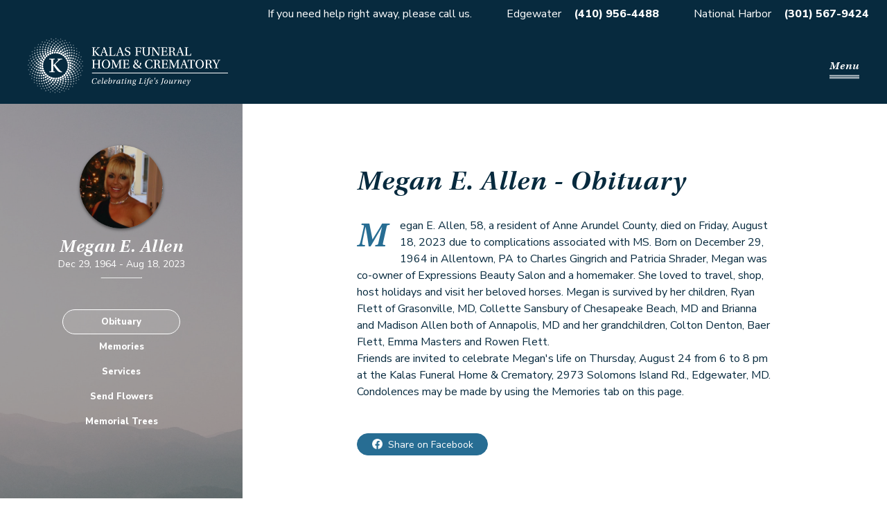

--- FILE ---
content_type: text/html; charset=utf-8
request_url: https://kalasfuneralhomes.com/obituaries/Megan-Allen-9773
body_size: 5328
content:
<!DOCTYPE html><html lang="en-US"><head><meta charSet="utf-8"/><meta name="viewport" content="width=device-width, initial-scale=1, maximum-scale=1, user-scalable=0"/><title>Megan Allen Obituary - Kalas Funeral Home &amp; Crematory</title><meta name="description" content="See obituary for Megan Allen. View funeral service information, send condolences or flowers, and upload memories and photos."/><meta property="og:type" content="website"/><meta property="og:site_name" content="Kalas Funeral Home &amp; Crematory"/><meta property="og:title" content="Megan Allen Obituary - Kalas Funeral Home &amp; Crematory"/><meta property="og:description" content="Megan E. Allen, 58, a resident of Anne Arundel County, died on Friday, August 18, 2023 due to complications associated with MS. Born on December 29, 1964 in Allentown, PA to Charles Gingrich and Patricia Shrader, Megan was co-owner of Expressions Beauty Salon and a homemaker. She loved to travel, shop, host holidays and visit her beloved horses. Megan is survived by her children, Ryan Flett of Grasonville, MD, Collette Sansbury of Chesapeake Beach, MD and Brianna and Madison Allen both of Annapolis, MD and her grandchildren, Colton Denton, Baer Flett, Emma Masters and Rowen Flett.  
Friends are invited to celebrate Megan&#x27;s life on Thursday, August 24 from 6 to 8 pm at the Kalas Funeral Home &amp; Crematory, 2973 Solomons Island Rd., Edgewater, MD. Condolences may be made by using the Memories tab on this page. "/><meta property="og:url" content="https://kalasfuneralhomes.com/obituaries/Megan-Allen-9773"/><meta property="og:image" content="https://revelry-app-production.s3.amazonaws.com/x7fqiaiexv2jpsmrhfbjxj4s4vdl"/><meta property="og:image:width" content="1200"/><meta property="og:image:height" content="630"/><meta name="twitter:card" content="summary_large_image"/><meta name="twitter:title" content="Megan Allen Obituary - Kalas Funeral Home &amp; Crematory"/><meta name="twitter:description" content="Megan E. Allen, 58, a resident of Anne Arundel County, died on Friday, August 18, 2023 due to complications associated with MS. Born on December 29, 1964 in Allentown, PA to Charles Gingrich and Patricia Shrader, Megan was co-owner of Expressions Beauty Salon and a homemaker. She loved to travel, shop, host holidays and visit her beloved horses. Megan is survived by her children, Ryan Flett of Grasonville, MD, Collette Sansbury of Chesapeake Beach, MD and Brianna and Madison Allen both of Annapolis, MD and her grandchildren, Colton Denton, Baer Flett, Emma Masters and Rowen Flett.  
Friends are invited to celebrate Megan&#x27;s life on Thursday, August 24 from 6 to 8 pm at the Kalas Funeral Home &amp; Crematory, 2973 Solomons Island Rd., Edgewater, MD. Condolences may be made by using the Memories tab on this page. "/><meta name="twitter:image" content="https://revelry-app-production.s3.amazonaws.com/x7fqiaiexv2jpsmrhfbjxj4s4vdl"/><link rel="canonical" href="https://kalasfuneralhomes.com/obituaries/Megan-Allen-9773"/><meta name="next-head-count" content="17"/><link rel="icon" href="/favicon.ico"/><link rel="preconnect" href="https://fonts.gstatic.com"/><link rel="preconnect" href="https://use.typekit.net" crossorigin /><link rel="preconnect" href="https://fonts.gstatic.com" crossorigin /><link rel="preload" href="/_next/static/css/b52a19a8bb6832cb.css" as="style"/><link rel="stylesheet" href="/_next/static/css/b52a19a8bb6832cb.css" data-n-g=""/><link rel="preload" href="/_next/static/css/f4786e0f65656840.css" as="style"/><link rel="stylesheet" href="/_next/static/css/f4786e0f65656840.css" data-n-p=""/><noscript data-n-css=""></noscript><script defer="" nomodule="" src="/_next/static/chunks/polyfills-c67a75d1b6f99dc8.js"></script><script src="/_next/static/chunks/webpack-6dc0edf5001190a9.js" defer=""></script><script src="/_next/static/chunks/framework-3fe34326565e0106.js" defer=""></script><script src="/_next/static/chunks/main-232746d7231f5b6b.js" defer=""></script><script src="/_next/static/chunks/pages/_app-82eba78eb9bb2763.js" defer=""></script><script src="/_next/static/chunks/61-b716f834ee77a068.js" defer=""></script><script src="/_next/static/chunks/850-d7112073415ec50c.js" defer=""></script><script src="/_next/static/chunks/824-7309fc9b2683e320.js" defer=""></script><script src="/_next/static/chunks/96-28fb4c5a35ab721a.js" defer=""></script><script src="/_next/static/chunks/661-e469ab8ee2aae2a7.js" defer=""></script><script src="/_next/static/chunks/pages/obituaries/%5Bslug%5D-bbdd0d2ce1fdf8a7.js" defer=""></script><script src="/_next/static/x1EwFNxxo0mGPj_8xGeTM/_buildManifest.js" defer=""></script><script src="/_next/static/x1EwFNxxo0mGPj_8xGeTM/_ssgManifest.js" defer=""></script><style data-href="https://use.typekit.net/itz1frt.css">@import url("https://p.typekit.net/p.css?s=1&k=itz1frt&ht=tk&f=13379.13383&a=5119393&app=typekit&e=css");@font-face{font-family:"utopia-std";src:url("https://use.typekit.net/af/aeaf25/0000000000000000000131a2/27/l?primer=7cdcb44be4a7db8877ffa5c0007b8dd865b3bbc383831fe2ea177f62257a9191&fvd=i4&v=3") format("woff2"),url("https://use.typekit.net/af/aeaf25/0000000000000000000131a2/27/d?primer=7cdcb44be4a7db8877ffa5c0007b8dd865b3bbc383831fe2ea177f62257a9191&fvd=i4&v=3") format("woff"),url("https://use.typekit.net/af/aeaf25/0000000000000000000131a2/27/a?primer=7cdcb44be4a7db8877ffa5c0007b8dd865b3bbc383831fe2ea177f62257a9191&fvd=i4&v=3") format("opentype");font-display:auto;font-style:italic;font-weight:400;font-stretch:normal}@font-face{font-family:"utopia-std";src:url("https://use.typekit.net/af/36122a/0000000000000000000131a5/27/l?primer=7cdcb44be4a7db8877ffa5c0007b8dd865b3bbc383831fe2ea177f62257a9191&fvd=i6&v=3") format("woff2"),url("https://use.typekit.net/af/36122a/0000000000000000000131a5/27/d?primer=7cdcb44be4a7db8877ffa5c0007b8dd865b3bbc383831fe2ea177f62257a9191&fvd=i6&v=3") format("woff"),url("https://use.typekit.net/af/36122a/0000000000000000000131a5/27/a?primer=7cdcb44be4a7db8877ffa5c0007b8dd865b3bbc383831fe2ea177f62257a9191&fvd=i6&v=3") format("opentype");font-display:auto;font-style:italic;font-weight:600;font-stretch:normal}.tk-utopia-std{font-family:"utopia-std",serif}</style><style data-href="https://fonts.googleapis.com/css2?family=Nunito+Sans:wght@400;800&display=swap">@font-face{font-family:'Nunito Sans';font-style:normal;font-weight:400;font-stretch:normal;font-display:swap;src:url(https://fonts.gstatic.com/l/font?kit=pe1mMImSLYBIv1o4X1M8ce2xCx3yop4tQpF_MeTm0lfGWVpNn64CL7U8upHZIbMV51Q42ptCp5F5bxqqtQ1yiU4G1ilntw&skey=60bfdc605ddb00b1&v=v19) format('woff')}@font-face{font-family:'Nunito Sans';font-style:normal;font-weight:800;font-stretch:normal;font-display:swap;src:url(https://fonts.gstatic.com/l/font?kit=pe1mMImSLYBIv1o4X1M8ce2xCx3yop4tQpF_MeTm0lfGWVpNn64CL7U8upHZIbMV51Q42ptCp5F5bxqqtQ1yiU4GVi5ntw&skey=60bfdc605ddb00b1&v=v19) format('woff')}@font-face{font-family:'Nunito Sans';font-style:normal;font-weight:400;font-stretch:100%;font-display:swap;src:url(https://fonts.gstatic.com/s/nunitosans/v19/pe0TMImSLYBIv1o4X1M8ce2xCx3yop4tQpF_MeTm0lfGWVpNn64CL7U8upHZIbMV51Q42ptCp7t4R-tQKr51pE8.woff2) format('woff2');unicode-range:U+0460-052F,U+1C80-1C8A,U+20B4,U+2DE0-2DFF,U+A640-A69F,U+FE2E-FE2F}@font-face{font-family:'Nunito Sans';font-style:normal;font-weight:400;font-stretch:100%;font-display:swap;src:url(https://fonts.gstatic.com/s/nunitosans/v19/pe0TMImSLYBIv1o4X1M8ce2xCx3yop4tQpF_MeTm0lfGWVpNn64CL7U8upHZIbMV51Q42ptCp7txR-tQKr51pE8.woff2) format('woff2');unicode-range:U+0301,U+0400-045F,U+0490-0491,U+04B0-04B1,U+2116}@font-face{font-family:'Nunito Sans';font-style:normal;font-weight:400;font-stretch:100%;font-display:swap;src:url(https://fonts.gstatic.com/s/nunitosans/v19/pe0TMImSLYBIv1o4X1M8ce2xCx3yop4tQpF_MeTm0lfGWVpNn64CL7U8upHZIbMV51Q42ptCp7t6R-tQKr51pE8.woff2) format('woff2');unicode-range:U+0102-0103,U+0110-0111,U+0128-0129,U+0168-0169,U+01A0-01A1,U+01AF-01B0,U+0300-0301,U+0303-0304,U+0308-0309,U+0323,U+0329,U+1EA0-1EF9,U+20AB}@font-face{font-family:'Nunito Sans';font-style:normal;font-weight:400;font-stretch:100%;font-display:swap;src:url(https://fonts.gstatic.com/s/nunitosans/v19/pe0TMImSLYBIv1o4X1M8ce2xCx3yop4tQpF_MeTm0lfGWVpNn64CL7U8upHZIbMV51Q42ptCp7t7R-tQKr51pE8.woff2) format('woff2');unicode-range:U+0100-02BA,U+02BD-02C5,U+02C7-02CC,U+02CE-02D7,U+02DD-02FF,U+0304,U+0308,U+0329,U+1D00-1DBF,U+1E00-1E9F,U+1EF2-1EFF,U+2020,U+20A0-20AB,U+20AD-20C0,U+2113,U+2C60-2C7F,U+A720-A7FF}@font-face{font-family:'Nunito Sans';font-style:normal;font-weight:400;font-stretch:100%;font-display:swap;src:url(https://fonts.gstatic.com/s/nunitosans/v19/pe0TMImSLYBIv1o4X1M8ce2xCx3yop4tQpF_MeTm0lfGWVpNn64CL7U8upHZIbMV51Q42ptCp7t1R-tQKr51.woff2) format('woff2');unicode-range:U+0000-00FF,U+0131,U+0152-0153,U+02BB-02BC,U+02C6,U+02DA,U+02DC,U+0304,U+0308,U+0329,U+2000-206F,U+20AC,U+2122,U+2191,U+2193,U+2212,U+2215,U+FEFF,U+FFFD}@font-face{font-family:'Nunito Sans';font-style:normal;font-weight:800;font-stretch:100%;font-display:swap;src:url(https://fonts.gstatic.com/s/nunitosans/v19/pe0TMImSLYBIv1o4X1M8ce2xCx3yop4tQpF_MeTm0lfGWVpNn64CL7U8upHZIbMV51Q42ptCp7t4R-tQKr51pE8.woff2) format('woff2');unicode-range:U+0460-052F,U+1C80-1C8A,U+20B4,U+2DE0-2DFF,U+A640-A69F,U+FE2E-FE2F}@font-face{font-family:'Nunito Sans';font-style:normal;font-weight:800;font-stretch:100%;font-display:swap;src:url(https://fonts.gstatic.com/s/nunitosans/v19/pe0TMImSLYBIv1o4X1M8ce2xCx3yop4tQpF_MeTm0lfGWVpNn64CL7U8upHZIbMV51Q42ptCp7txR-tQKr51pE8.woff2) format('woff2');unicode-range:U+0301,U+0400-045F,U+0490-0491,U+04B0-04B1,U+2116}@font-face{font-family:'Nunito Sans';font-style:normal;font-weight:800;font-stretch:100%;font-display:swap;src:url(https://fonts.gstatic.com/s/nunitosans/v19/pe0TMImSLYBIv1o4X1M8ce2xCx3yop4tQpF_MeTm0lfGWVpNn64CL7U8upHZIbMV51Q42ptCp7t6R-tQKr51pE8.woff2) format('woff2');unicode-range:U+0102-0103,U+0110-0111,U+0128-0129,U+0168-0169,U+01A0-01A1,U+01AF-01B0,U+0300-0301,U+0303-0304,U+0308-0309,U+0323,U+0329,U+1EA0-1EF9,U+20AB}@font-face{font-family:'Nunito Sans';font-style:normal;font-weight:800;font-stretch:100%;font-display:swap;src:url(https://fonts.gstatic.com/s/nunitosans/v19/pe0TMImSLYBIv1o4X1M8ce2xCx3yop4tQpF_MeTm0lfGWVpNn64CL7U8upHZIbMV51Q42ptCp7t7R-tQKr51pE8.woff2) format('woff2');unicode-range:U+0100-02BA,U+02BD-02C5,U+02C7-02CC,U+02CE-02D7,U+02DD-02FF,U+0304,U+0308,U+0329,U+1D00-1DBF,U+1E00-1E9F,U+1EF2-1EFF,U+2020,U+20A0-20AB,U+20AD-20C0,U+2113,U+2C60-2C7F,U+A720-A7FF}@font-face{font-family:'Nunito Sans';font-style:normal;font-weight:800;font-stretch:100%;font-display:swap;src:url(https://fonts.gstatic.com/s/nunitosans/v19/pe0TMImSLYBIv1o4X1M8ce2xCx3yop4tQpF_MeTm0lfGWVpNn64CL7U8upHZIbMV51Q42ptCp7t1R-tQKr51.woff2) format('woff2');unicode-range:U+0000-00FF,U+0131,U+0152-0153,U+02BB-02BC,U+02C6,U+02DA,U+02DC,U+0304,U+0308,U+0329,U+2000-206F,U+20AC,U+2122,U+2191,U+2193,U+2212,U+2215,U+FEFF,U+FFFD}</style></head><body><div id="__next"><div id="fb-root"></div><div class="styles_background__YwS7V"><div class="styles_wrapper__t_1bU"><p class="styles_item__8UV8B styles_ribbonDetail__ZTRo9">If you need help right away, please call us.</p><p class="styles_item__8UV8B"><a class="styles_location__KvyZx" href="https://maps.app.goo.gl/3yvDuiM2mF7KK3hN9">Edgewater</a> <strong><a class="styles_tel__1GiDK" href="tel:4109564488">(410) 956-4488</a></strong></p><p class="styles_item__8UV8B"><a class="styles_location__KvyZx" href="https://maps.app.goo.gl/9M843QGHrnL8PLyu6">National Harbor</a> <strong><a class="styles_tel__1GiDK" href="tel:3015679424">(301) 567-9424</a></strong></p></div><div class="styles_wrapper__qnFW2 print-hide styles_wrapperBranded__Hz2MG"><a class="styles_logoWrapper__4l3_1" href="/"><span style="box-sizing:border-box;display:block;overflow:hidden;width:initial;height:initial;background:none;opacity:1;border:0;margin:0;padding:0;position:absolute;top:0;left:0;bottom:0;right:0"><img alt="Kalas Logo" src="[data-uri]" decoding="async" data-nimg="fill" style="position:absolute;top:0;left:0;bottom:0;right:0;box-sizing:border-box;padding:0;border:none;margin:auto;display:block;width:0;height:0;min-width:100%;max-width:100%;min-height:100%;max-height:100%"/><noscript><img alt="Kalas Logo" sizes="100vw" srcSet="/_next/image?url=%2Fkalas-logo-tagline.png&amp;w=640&amp;q=75 640w, /_next/image?url=%2Fkalas-logo-tagline.png&amp;w=750&amp;q=75 750w, /_next/image?url=%2Fkalas-logo-tagline.png&amp;w=828&amp;q=75 828w, /_next/image?url=%2Fkalas-logo-tagline.png&amp;w=1080&amp;q=75 1080w, /_next/image?url=%2Fkalas-logo-tagline.png&amp;w=1200&amp;q=75 1200w, /_next/image?url=%2Fkalas-logo-tagline.png&amp;w=1920&amp;q=75 1920w, /_next/image?url=%2Fkalas-logo-tagline.png&amp;w=2048&amp;q=75 2048w, /_next/image?url=%2Fkalas-logo-tagline.png&amp;w=3840&amp;q=75 3840w" src="/_next/image?url=%2Fkalas-logo-tagline.png&amp;w=3840&amp;q=75" decoding="async" data-nimg="fill" style="position:absolute;top:0;left:0;bottom:0;right:0;box-sizing:border-box;padding:0;border:none;margin:auto;display:block;width:0;height:0;min-width:100%;max-width:100%;min-height:100%;max-height:100%" loading="lazy"/></noscript></span></a><div class="styles_mobileNavToggleWrapper__6uzlv"><button class="styles_mobileNavToggle__RYXJU" type="button">Menu</button></div><nav class="styles_navDesktop__sfB5_"><ul><li class="styles_active__dZ3jY"><a role="link" tabindex="0" href="/obituaries">Obituaries</a></li><li class="styles_inactive__oH0sc"><a role="link" tabindex="0" href="/how-we-celebrate">How We Celebrate</a></li><li class="styles_inactive__oH0sc"><a role="link" tabindex="0" href="/planning-ahead">Planning Ahead</a></li><li class="styles_inactive__oH0sc"><a role="link" tabindex="0" href="/your-grief-journey">Your Grief Journey</a></li><li class="styles_inactive__oH0sc"><a role="link" tabindex="0" href="/about">About</a></li><li class="styles_inactive__oH0sc"><a role="link" tabindex="0" href="/contact">Contact</a></li></ul></nav></div><div class="styles_innerContentFixedSidebar__BT5Gc"><div class="styles_mobileWrapper__YDkbj print-hide"><div class="styles_imageWrapper__kvsPp"><span style="box-sizing:border-box;display:block;overflow:hidden;width:initial;height:initial;background:none;opacity:1;border:0;margin:0;padding:0;position:absolute;top:0;left:0;bottom:0;right:0"><img alt="Megan E. Allen" src="[data-uri]" decoding="async" data-nimg="fill" class="styles_image__OZa6Y" style="position:absolute;top:0;left:0;bottom:0;right:0;box-sizing:border-box;padding:0;border:none;margin:auto;display:block;width:0;height:0;min-width:100%;max-width:100%;min-height:100%;max-height:100%;object-fit:cover"/><noscript><img alt="Megan E. Allen" src="https://revelry-app-production.s3.amazonaws.com/x7fqiaiexv2jpsmrhfbjxj4s4vdl" decoding="async" data-nimg="fill" style="position:absolute;top:0;left:0;bottom:0;right:0;box-sizing:border-box;padding:0;border:none;margin:auto;display:block;width:0;height:0;min-width:100%;max-width:100%;min-height:100%;max-height:100%;object-fit:cover" class="styles_image__OZa6Y" loading="lazy"/></noscript></span></div><div><h3 class="styles_deceasedName__QaDW2">Megan E. Allen</h3><p class="styles_deceasedDate__cxpLG"><span class="styles_deceasedDOB__Nzmaw">Dec 29, 1964<!-- --> - </span> <!-- -->Aug 18, 2023</p></div></div><nav class="styles_nav__cmt1y print-hide"><ul class="styles_navList__G8Sf5"><li><a class="styles_navItem__Py6WZ styles_navItemActive__hBFr_" href="/obituaries/Megan-Allen-9773">Obituary</a></li><li><a class="styles_navItem__Py6WZ" href="/obituaries/Megan-Allen-9773/memories">Memories</a></li><li><a class="styles_navItem__Py6WZ" href="/obituaries/Megan-Allen-9773/services">Services</a></li></ul></nav><div class="styles_navButtons__tKtGd print-hide"><a class="styles_navButton__Ew3GR" href="/obituaries/Megan-Allen-9773/flowerstore">Send Flowers</a><a class="styles_navButton__Ew3GR" href="/obituaries/Megan-Allen-9773/memorial-trees">Plant Trees</a></div><div class="styles_desktopWrapper__1PxwQ"><div class="styles_imageWrapper__kvsPp"><span style="box-sizing:border-box;display:block;overflow:hidden;width:initial;height:initial;background:none;opacity:1;border:0;margin:0;padding:0;position:absolute;top:0;left:0;bottom:0;right:0"><img alt="Megan E. Allen" src="[data-uri]" decoding="async" data-nimg="fill" class="styles_image__OZa6Y" style="position:absolute;top:0;left:0;bottom:0;right:0;box-sizing:border-box;padding:0;border:none;margin:auto;display:block;width:0;height:0;min-width:100%;max-width:100%;min-height:100%;max-height:100%;object-fit:cover"/><noscript><img alt="Megan E. Allen" src="https://revelry-app-production.s3.amazonaws.com/x7fqiaiexv2jpsmrhfbjxj4s4vdl" decoding="async" data-nimg="fill" style="position:absolute;top:0;left:0;bottom:0;right:0;box-sizing:border-box;padding:0;border:none;margin:auto;display:block;width:0;height:0;min-width:100%;max-width:100%;min-height:100%;max-height:100%;object-fit:cover" class="styles_image__OZa6Y" loading="lazy"/></noscript></span></div><div><h3 class="styles_deceasedName__QaDW2">Megan E. Allen</h3><p class="styles_deceasedDate__cxpLG"><span class="styles_deceasedDOB__Nzmaw">Dec 29, 1964<!-- --> - </span> <!-- -->Aug 18, 2023</p><hr class="styles_line__tgU4f"/></div><nav class="print-hide"><ul class="styles_desktopNavList__dzlKQ"><li><a class="styles_navItem__Py6WZ styles_navItemActive__hBFr_" href="/obituaries/Megan-Allen-9773">Obituary</a></li><li><a class="styles_navItem__Py6WZ" href="/obituaries/Megan-Allen-9773/memories">Memories</a></li><li><a class="styles_navItem__Py6WZ" href="/obituaries/Megan-Allen-9773/services">Services</a></li><li><a class="styles_navItem__Py6WZ" href="/obituaries/Megan-Allen-9773/flowerstore">Send Flowers</a></li><li><a class="styles_navItem__Py6WZ" href="/obituaries/Megan-Allen-9773/memorial-trees">Memorial Trees</a></li></ul></nav></div><div class="styles_content__f98Cq"><div class="WorkArea WorkArea-avoidHeader"><div class="centered" style="max-width:600px"><div class="spacer-verticalBottomsm"><h1 class="h2">Megan E. Allen<!-- --> - Obituary</h1></div><span class="styles_firstLetter__kpNYc">M</span><p class="body styles_obituaryText__HreMl">egan E. Allen, 58, a resident of Anne Arundel County, died on Friday, August 18, 2023 due to complications associated with MS. Born on December 29, 1964 in Allentown, PA to Charles Gingrich and Patricia Shrader, Megan was co-owner of Expressions Beauty Salon and a homemaker. She loved to travel, shop, host holidays and visit her beloved horses. Megan is survived by her children, Ryan Flett of Grasonville, MD, Collette Sansbury of Chesapeake Beach, MD and Brianna and Madison Allen both of Annapolis, MD and her grandchildren, Colton Denton, Baer Flett, Emma Masters and Rowen Flett.  
Friends are invited to celebrate Megan's life on Thursday, August 24 from 6 to 8 pm at the Kalas Funeral Home & Crematory, 2973 Solomons Island Rd., Edgewater, MD. Condolences may be made by using the Memories tab on this page. </p><button class="OvalButton OvalButton-btn--DefaultLight styles_fbButton__UX_7R print-hide">Share on Facebook</button></div></div></div></div><div class="print-hide"><div class="styles_wrapper__9vOdB"><div class="styles_section__GKx7I"><div class="styles_logoWrapper__Qmsnm"><span style="box-sizing:border-box;display:block;overflow:hidden;width:initial;height:initial;background:none;opacity:1;border:0;margin:0;padding:0;position:absolute;top:0;left:0;bottom:0;right:0"><img alt="Kalas Logo" src="[data-uri]" decoding="async" data-nimg="fill" style="position:absolute;top:0;left:0;bottom:0;right:0;box-sizing:border-box;padding:0;border:none;margin:auto;display:block;width:0;height:0;min-width:100%;max-width:100%;min-height:100%;max-height:100%"/><noscript><img alt="Kalas Logo" sizes="100vw" srcSet="/_next/image?url=%2Fkalas-radian.png&amp;w=640&amp;q=75 640w, /_next/image?url=%2Fkalas-radian.png&amp;w=750&amp;q=75 750w, /_next/image?url=%2Fkalas-radian.png&amp;w=828&amp;q=75 828w, /_next/image?url=%2Fkalas-radian.png&amp;w=1080&amp;q=75 1080w, /_next/image?url=%2Fkalas-radian.png&amp;w=1200&amp;q=75 1200w, /_next/image?url=%2Fkalas-radian.png&amp;w=1920&amp;q=75 1920w, /_next/image?url=%2Fkalas-radian.png&amp;w=2048&amp;q=75 2048w, /_next/image?url=%2Fkalas-radian.png&amp;w=3840&amp;q=75 3840w" src="/_next/image?url=%2Fkalas-radian.png&amp;w=3840&amp;q=75" decoding="async" data-nimg="fill" style="position:absolute;top:0;left:0;bottom:0;right:0;box-sizing:border-box;padding:0;border:none;margin:auto;display:block;width:0;height:0;min-width:100%;max-width:100%;min-height:100%;max-height:100%" loading="lazy"/></noscript></span></div></div><div class="styles_section__GKx7I styles_fill__AqMkb"><div class="spacer-horizontalMdRightmd spacer-verticalBottomsm spacer-verticalMdBottomnone"><p class="body styles_title__7Fm1a">Kalas - Edgewater</p><p class="body styles_body___QXDG"><a class="styles_location__MZwY1" href="https://maps.app.goo.gl/3yvDuiM2mF7KK3hN9">2973 Solomons Island Rd</a></p><p class="body styles_body___QXDG"><a class="styles_location__MZwY1" href="https://maps.app.goo.gl/3yvDuiM2mF7KK3hN9">Edgewater, MD 21037</a></p><p class="body styles_body___QXDG styles_bold__TSzXO"><a class="styles_tel__hXtsj" href="tel:4109564488">(410) 956-4488</a></p></div><div class="spacer-horizontalMdRightmd spacer-verticalBottomsm spacer-verticalMdBottomnone"><p class="body styles_title__7Fm1a">Kalas - National Harbor</p><p class="body styles_body___QXDG"><a class="styles_location__MZwY1" href="https://maps.app.goo.gl/9M843QGHrnL8PLyu6">6160 Oxon Hill Rd</a></p><p class="body styles_body___QXDG"><a class="styles_location__MZwY1" href="https://maps.app.goo.gl/9M843QGHrnL8PLyu6">Oxon Hill, MD 20745</a></p><p class="body styles_body___QXDG styles_bold__TSzXO"><a class="styles_tel__hXtsj" href="tel:3015679424">(301) 567-9424</a></p></div><div class="styles_right__emKVH styles_right__JwqAJ"><div class="styles_socialWrapper__K_7JP"><a class="styles_social__Fc6FS" rel="noopener" target="_blank" href="https://www.facebook.com/KalasFH"><span style="box-sizing:border-box;display:inline-block;overflow:hidden;width:20px;height:20px;background:none;opacity:1;border:0;margin:0;padding:0;position:relative"><img alt="Facebook" src="[data-uri]" decoding="async" data-nimg="fixed" style="position:absolute;top:0;left:0;bottom:0;right:0;box-sizing:border-box;padding:0;border:none;margin:auto;display:block;width:0;height:0;min-width:100%;max-width:100%;min-height:100%;max-height:100%"/><noscript><img alt="Facebook" srcSet="/_next/image?url=%2Ficon-facebook.png&amp;w=32&amp;q=75 1x, /_next/image?url=%2Ficon-facebook.png&amp;w=48&amp;q=75 2x" src="/_next/image?url=%2Ficon-facebook.png&amp;w=48&amp;q=75" decoding="async" data-nimg="fixed" style="position:absolute;top:0;left:0;bottom:0;right:0;box-sizing:border-box;padding:0;border:none;margin:auto;display:block;width:0;height:0;min-width:100%;max-width:100%;min-height:100%;max-height:100%" loading="lazy"/></noscript></span></a><a class="styles_social__Fc6FS" rel="noopener" target="_blank" href="https://www.instagram.com/kalasfhc/?hl=en"><span style="box-sizing:border-box;display:inline-block;overflow:hidden;width:20px;height:20px;background:none;opacity:1;border:0;margin:0;padding:0;position:relative"><img alt="Instagram" src="[data-uri]" decoding="async" data-nimg="fixed" style="position:absolute;top:0;left:0;bottom:0;right:0;box-sizing:border-box;padding:0;border:none;margin:auto;display:block;width:0;height:0;min-width:100%;max-width:100%;min-height:100%;max-height:100%"/><noscript><img alt="Instagram" srcSet="/_next/image?url=%2Ficon-instagram.png&amp;w=32&amp;q=75 1x, /_next/image?url=%2Ficon-instagram.png&amp;w=48&amp;q=75 2x" src="/_next/image?url=%2Ficon-instagram.png&amp;w=48&amp;q=75" decoding="async" data-nimg="fixed" style="position:absolute;top:0;left:0;bottom:0;right:0;box-sizing:border-box;padding:0;border:none;margin:auto;display:block;width:0;height:0;min-width:100%;max-width:100%;min-height:100%;max-height:100%" loading="lazy"/></noscript></span></a></div><div class="styles_bottomRight__KZGnZ"><p class="small styles_small__Ml5lX">©2025 Kalas Funeral Home &amp; Crematory. All rights reserved.</p><div class="styles_bottomRightInner__pSsOD"><p class="small styles_small__Ml5lX"><a class="styles_link__OOpBO" rel="noopener" target="_blank" href="/privacy">Privacy Policy</a></p><p class="small styles_small__Ml5lX"><a class="styles_link__OOpBO" rel="noopener" target="_blank" href="/terms">Terms of Use</a></p><p class="small styles_small__Ml5lX">Site powered by<!-- --> <a class="styles_link__OOpBO" rel="noopener" target="_blank" href="https://getrevelry.com/">Revelry</a></p></div></div></div></div></div></div></div><div id="mobile-nav-items"></div><div id="modal-wrapper"></div></div><script id="__NEXT_DATA__" type="application/json">{"props":{"pageProps":{"obituary":{"id":9773,"enable_flowerstore":true,"facility_id":8846,"deceased":{"id":9773,"first_name":"Megan","middle_name":"E.","last_name":"Allen","obituary_text":"Megan E. Allen, 58, a resident of Anne Arundel County, died on Friday, August 18, 2023 due to complications associated with MS. Born on December 29, 1964 in Allentown, PA to Charles Gingrich and Patricia Shrader, Megan was co-owner of Expressions Beauty Salon and a homemaker. She loved to travel, shop, host holidays and visit her beloved horses. Megan is survived by her children, Ryan Flett of Grasonville, MD, Collette Sansbury of Chesapeake Beach, MD and Brianna and Madison Allen both of Annapolis, MD and her grandchildren, Colton Denton, Baer Flett, Emma Masters and Rowen Flett.  \r\nFriends are invited to celebrate Megan's life on Thursday, August 24 from 6 to 8 pm at the Kalas Funeral Home \u0026 Crematory, 2973 Solomons Island Rd., Edgewater, MD. Condolences may be made by using the Memories tab on this page. ","image":"https://revelry-app-production.s3.amazonaws.com/x7fqiaiexv2jpsmrhfbjxj4s4vdl","death_occurred_at":"Aug 18, 2023","date_of_birth":"Dec 29, 1964"}},"funeralHome":{"address_line_1":"2973 Solomons Island Rd","address_line_2":"","city":"Edgewater","id":1,"logo_image":"https://revelry-app-production.s3.amazonaws.com/ompymrzs4nuiggefuhdfql11zdjo","name":"Kalas Funeral Home \u0026 Crematory","state":"MD","zip":"21037","phone_number":"+14109564488","email_address":"edgewater@kalasfuneralhomes.com","has_second_location":true,"location_2_address_line_1":"6160 Oxon Hill Rd","location_2_address_line_2":"","location_2_city":"Oxon Hill","location_2_logo_image":"https://revelry-app-production.s3.amazonaws.com/zhqown410brm4qvnprnzfri121ec","location_2_state":"MD","location_2_zip":"20745","location_2_phone_number":"+13015679424","location_2_email_address":"oh@kalasfuneralhomes.com","time_zone":"America/New_York"}},"__N_SSP":true},"page":"/obituaries/[slug]","query":{"slug":"Megan-Allen-9773"},"buildId":"x1EwFNxxo0mGPj_8xGeTM","isFallback":false,"gssp":true,"locale":"en-US","locales":["en-US"],"defaultLocale":"en-US","scriptLoader":[]}</script></body></html>

--- FILE ---
content_type: text/css; charset=utf-8
request_url: https://kalasfuneralhomes.com/_next/static/css/f4786e0f65656840.css
body_size: 2684
content:
.styles_mobileNavItems__lLD_P{background-color:#072a3e;height:100vh;padding:80px 60px;position:fixed;right:0;top:0;transform:translateX(300px);transition:transform .5s ease-in-out;width:300px}.styles_mobileNavItems__lLD_P ul{list-style:none;margin:0;padding:0}.styles_mobileNavItems__lLD_P li{margin-bottom:30px}.styles_mobileNavItems__lLD_P a{color:#fff;font-family:Nunito Sans,sans-serif;font-size:15px;font-weight:700;letter-spacing:.5px}.styles_mobileNavItemsOpen__GfaVt{transform:translateX(0)}.styles_active__dZ3jY{border-bottom:2px solid #fff}.styles_inactive__oH0sc{border-bottom:2px solid transparent}.styles_wrapper__qnFW2{align-items:center;display:flex;height:60px;justify-content:space-between;padding:0 20px;position:absolute;top:32px;width:100%;z-index:3}@media(min-width:768px){.styles_wrapper__qnFW2{top:40px}}@media(min-width:1024px){.styles_wrapper__qnFW2{height:110px;padding:0 40px}}@media(min-width:1440px){.styles_wrapper__qnFW2{padding:0 60px}}.styles_wrapperBranded__Hz2MG{background-color:#072a3e}.styles_wrapperBrandedLight__ystjH{background-color:rgba(7,42,62,.65)}.styles_wrapperBrandedLightV2__mi0Is{background-color:#072a3e;position:static}@media(min-width:768px){.styles_wrapperBrandedLightV2__mi0Is{background-color:rgba(7,42,62,.65);position:absolute}}.styles_logoWrapper__4l3_1{height:45px;position:relative;width:166px}@media(min-width:1024px){.styles_logoWrapper__4l3_1{height:80px;width:296px}}.styles_mobileNavToggle__RYXJU{font-family:utopia-std,serif;font-weight:600;font-style:italic;background-color:transparent;background-image:linear-gradient(180deg,transparent,#fff 20%,transparent 40%,#fff 60%,transparent 80%,#fff);background-position:0 bottom;background-repeat:repeat-x;background-size:2px 6px;border:0;color:#fff;cursor:pointer;font-size:13px;letter-spacing:1px;line-height:37px;padding:0}@media(min-width:1024px){.styles_mobileNavToggle__RYXJU{font-size:16px}}@media(min-width:1440px){.styles_mobileNavToggle__RYXJU{display:none}}.styles_mobileNavToggleWrapper__6uzlv{align-items:center;display:flex}.styles_navDesktop__sfB5_{display:none}@media(min-width:1440px){.styles_navDesktop__sfB5_{display:block}}.styles_navDesktop__sfB5_ ul{display:flex;gap:30px;height:100%;list-style:none;margin:0;padding:0}.styles_navDesktop__sfB5_ a{align-items:center;color:#fff;display:inline-flex;font-family:Nunito Sans,sans-serif;font-size:15px;font-weight:700;letter-spacing:.5px;height:100%}.styles_background__CvyYR{background-image:url(/404-background@2x.jpg);background-repeat:no-repeat;background-size:cover;min-height:100vh}.styles_content___878D{left:calc(50% - 130px);position:absolute;top:calc(50% - 50px);width:260px}@media(min-width:768px){.styles_content___878D{left:calc(50% - 202px);width:404px}}@media(min-width:1024px){.styles_content___878D{left:calc(50% - 263px);top:calc(50% - 50px);width:526px}}.styles_link__m5xw3{color:#072a3e;font-family:Nunito Sans,sans-serif;font-size:11px;line-height:1.45;border:1px solid #fff;border-radius:100px;color:#fff;display:inline-block;height:36px;line-height:36px!important;margin:0;padding:0 30px 0 54px;position:relative}@media(min-width:768px){.styles_link__m5xw3{font-size:12px}}@media(min-width:1024px){.styles_link__m5xw3{font-size:14px;line-height:1.57}}.styles_link__m5xw3:before{background-image:url(/icon-chevron-left.svg);background-repeat:no-repeat;content:"";height:11px;left:30px;position:absolute;top:11px;width:6px}.styles_text__Lhxag{font-family:utopia-std,serif;font-weight:400;font-style:italic;color:#072a3e;font-size:20px;line-height:1.3;color:#fff;margin:0 0 48px}@media(min-width:768px){.styles_text__Lhxag{line-height:1.5}}@media(min-width:1024px){.styles_text__Lhxag{font-size:26px;line-height:1.38}}.styles_title__vc7Ev{font-family:utopia-std,serif;font-weight:600;font-style:italic;color:#072a3e;font-size:24px;letter-spacing:.5px;line-height:1.17;color:#fff;margin:0 0 8px}@media(min-width:768px){.styles_title__vc7Ev{font-size:34px;letter-spacing:.75px;line-height:1.12}}@media(min-width:1024px){.styles_title__vc7Ev{font-size:40px;letter-spacing:1px}}.styles_body___QXDG{color:#fff;line-height:1.25}.styles_bold__TSzXO{font-weight:700;margin-top:10px}@media(min-width:1024px){.styles_bold__TSzXO{margin-top:16px}}.styles_fill__AqMkb{flex:1 1;width:100%}.styles_logoWrapper__Qmsnm{height:50px;margin-bottom:30px;position:relative;width:50px}@media(min-width:1024px){.styles_logoWrapper__Qmsnm{height:94px;margin-bottom:0;margin-right:40px;width:94px}}@media(min-width:768px){.styles_right__emKVH{text-align:right;margin-left:auto}}.styles_section__GKx7I{display:flex;flex-direction:column;overflow:hidden}@media(min-width:768px){.styles_section__GKx7I{flex-direction:row}}.styles_social__Fc6FS{display:block;height:20px;margin-right:20px;width:20px}.styles_social__Fc6FS:last-child{margin-right:0}.styles_socialWrapper__K_7JP{align-items:center;display:flex;margin-bottom:13px;margin-top:24px}@media(min-width:768px){.styles_socialWrapper__K_7JP{justify-content:flex-end;margin-top:0}}.styles_small__Ml5lX{color:#fff}.styles_title__7Fm1a{color:#fff;font-weight:700}.styles_wrapper__9vOdB{align-items:flex-start;background-color:#072a3e;display:flex;min-height:409px;flex-direction:column;justify-content:center;padding:30px}@media(min-width:768px){.styles_wrapper__9vOdB{min-height:203px}}@media(min-width:1024px){.styles_wrapper__9vOdB{align-items:center;flex-direction:row;min-height:213px;justify-content:flex-start;padding:60px}}.styles_bottomRight__KZGnZ{display:flex;flex-direction:column}.styles_bottomRightInner__pSsOD{display:flex;gap:15px}@media(min-width:768px){.styles_bottomRightInner__pSsOD{justify-content:space-between;gap:0}}.styles_link__OOpBO{color:#fff;font-weight:800;text-decoration:underline}.styles_location__MZwY1{color:#fff}.styles_tel__hXtsj{color:#fff;font-weight:800}.styles_right__JwqAJ{display:flex;flex-direction:column;gap:15px;justify-content:space-between}.styles_wrapper__t_1bU{align-items:center;background-color:#072a3e;display:flex;height:32px;justify-content:flex-end;padding-right:16px}@media(min-width:768px){.styles_wrapper__t_1bU{height:40px}}@media(min-width:1024px){.styles_wrapper__t_1bU{padding-right:26px}}@media(min-width:1440px){.styles_wrapper__t_1bU{padding-right:46px}}.styles_item__8UV8B{color:#072a3e;font-family:Nunito Sans,sans-serif;font-size:11px;line-height:1.45;color:#fff;margin:0 0 0 16px}@media(min-width:768px){.styles_item__8UV8B{font-size:12px}}@media(min-width:1024px){.styles_item__8UV8B{font-size:14px;line-height:1.57}}.styles_item__8UV8B strong{margin-left:5px}@media(min-width:768px){.styles_item__8UV8B{margin-left:50px}.styles_item__8UV8B strong{margin-left:14px}}@media(min-width:1024px){.styles_item__8UV8B{font-size:16px}}@media(min-width:1440px){.styles_item__8UV8B strong{margin-left:20px}}@media(min-width:1024px){.styles_innerContentFixedSidebar__BT5Gc{display:flex}}.styles_ribbonDetail__ZTRo9{display:none}@media(min-width:1024px){.styles_ribbonDetail__ZTRo9{display:block}}.styles_location__KvyZx{color:#fff}.styles_tel__1GiDK{color:#fff;font-weight:800}.styles_deceasedDate__cxpLG{color:#072a3e;font-family:Nunito Sans,sans-serif;font-size:11px;line-height:1.45;color:#fff;margin:0}@media(min-width:768px){.styles_deceasedDate__cxpLG{font-size:12px}}@media(min-width:1024px){.styles_deceasedDate__cxpLG{font-size:14px;line-height:1.57;text-align:center}}.styles_deceasedDOB__Nzmaw{display:inline-block}.styles_deceasedName__QaDW2{font-family:utopia-std,serif;font-weight:600;font-style:italic;color:#072a3e;font-size:20px;letter-spacing:.5px;line-height:1.3;color:#fff;line-height:1.2!important;margin:0}@media(min-width:768px){.styles_deceasedName__QaDW2{line-height:1.5}}@media(min-width:1024px){.styles_deceasedName__QaDW2{font-size:26px;text-align:center}}.styles_desktopNavList__dzlKQ{list-style:none;margin:0;padding:0}.styles_desktopNavList__dzlKQ .styles_navItem__Py6WZ{align-items:center;border-radius:18px;display:flex;font-size:13px;height:36px;justify-content:center;margin:0 auto;opacity:1;width:170px}@media(min-width:1440px){.styles_desktopNavList__dzlKQ .styles_navItem__Py6WZ{font-size:14px}}.styles_desktopNavList__dzlKQ .styles_navItemActive__hBFr_{background-color:hsla(0,0%,100%,.1);border:1px solid #fff}.styles_image__OZa6Y{border-radius:50%}.styles_imageWrapper__kvsPp{border-radius:50%;box-shadow:0 2px 4px 0 rgba(0,0,0,.5);height:65px;margin-right:20px;min-height:65px;min-width:65px;position:relative;width:65px}@media(min-width:768px){.styles_imageWrapper__kvsPp{height:90px;width:90px}}@media(min-width:1024px){.styles_imageWrapper__kvsPp{display:block;height:120px;margin:0 auto 10px;width:120px}}.styles_desktopWrapper__1PxwQ{display:none}@media(min-width:1024px){.styles_desktopWrapper__1PxwQ{background-image:url(/_next/static/media/life-page-background-desktop.5dc00b11.png);background-size:cover;display:block;height:100vh;left:0;padding-top:170px;position:sticky;top:0;width:350px;z-index:1}}@media print{.styles_desktopWrapper__1PxwQ{display:block;padding:30px}}.styles_line__tgU4f{display:none}@media(min-width:1024px){.styles_line__tgU4f{color:#fff;display:block;margin-bottom:45px;width:60px}}.styles_mobileWrapper__YDkbj{align-items:center;background-image:url(/_next/static/media/life-page-background-mobile.14a1ad58.jpg);background-position:bottom;background-size:cover;display:flex;height:130px;margin-top:60px;padding-left:30px;padding-right:15px}@media(min-width:768px){.styles_mobileWrapper__YDkbj{height:170px;padding-left:60px}}@media(min-width:1024px){.styles_mobileWrapper__YDkbj{display:none}}.styles_nav__cmt1y{align-items:center;background-color:#072a3e;display:flex;height:40px;padding:0 30px}@media(min-width:768px){.styles_nav__cmt1y{padding-left:60px}}@media(min-width:1024px){.styles_nav__cmt1y{display:none}}.styles_navButton__Ew3GR{color:#072a3e;font-family:Nunito Sans,sans-serif;font-size:13px;line-height:1.54;margin:0;border:1px solid #a8b4bb;color:#a8b4bb;display:inline-block;font-weight:800;height:30px;line-height:30px;outline:none;padding:0 30px}@media(min-width:768px){.styles_navButton__Ew3GR{font-size:15px}}@media(min-width:1024px){.styles_navButton__Ew3GR{font-size:16px}}.styles_navButtons__tKtGd{align-items:center;background-color:#072a3e;display:flex;gap:15px;height:44px;justify-content:center;width:100%}@media(min-width:1024px){.styles_navButtons__tKtGd{display:none}}.styles_navItem__Py6WZ{color:#072a3e;font-family:Nunito Sans,sans-serif;font-size:13px;font-weight:800;line-height:1.54;margin:0;text-decoration:underline;color:#fff;font-size:12px;opacity:.65;text-decoration:none}@media(min-width:768px){.styles_navItem__Py6WZ{font-size:15px}}@media(min-width:1024px){.styles_navItem__Py6WZ{font-size:16px}}.styles_navItemActive__hBFr_{opacity:1}.styles_navList__G8Sf5{display:flex;gap:20px;justify-content:space-between;list-style:none;margin:0;padding:0;width:100%}@media(min-width:768px){.styles_navList__G8Sf5{gap:30px}}@media(min-width:1024px){.styles_content__f98Cq{width:calc(100% - 350px)}}.styles_image__K2F_t{border-radius:6px}.styles_imageWrapper__sLzrO{background-color:#fff;border-radius:6px;position:relative}.styles_loadingWrapper__xBZtN{min-height:400px;position:relative}.styles_fbButton__UX_7R{margin-top:48px;padding-left:44px!important;padding-right:20px!important;position:relative}.styles_fbButton__UX_7R:before{content:"";background-image:url(/_next/static/media/icon-facebook.0adba21c.png);background-size:contain;height:15px;position:absolute;top:7px;left:21px;width:15px}.styles_firstLetter__kpNYc{font-family:utopia-std,serif;font-weight:600;font-style:italic;color:#276d93;float:left;font-size:50px;font-weight:700;letter-spacing:0;line-height:52px;margin-right:18px}.styles_flowers__203XO,.styles_memories__w5jbN{background-color:#eaeaea}.styles_obituaryText__HreMl{white-space:pre-line;word-break:break-word}.styles_obituaryText__HreMl a{color:#072a3e;font-family:Nunito Sans,sans-serif;font-size:13px;font-weight:800;line-height:1.54;margin:0;text-decoration:underline;color:#276d93}@media(min-width:768px){.styles_obituaryText__HreMl a{font-size:15px}}@media(min-width:1024px){.styles_obituaryText__HreMl a{font-size:16px}}
/*# sourceMappingURL=f4786e0f65656840.css.map*/

--- FILE ---
content_type: text/css; charset=utf-8
request_url: https://kalasfuneralhomes.com/_next/static/css/19a43e88efff9e17.css
body_size: 5366
content:
.styles_mobileNavItems__lLD_P{background-color:#072a3e;height:100vh;padding:80px 60px;position:fixed;right:0;top:0;transform:translateX(300px);transition:transform .5s ease-in-out;width:300px}.styles_mobileNavItems__lLD_P ul{list-style:none;margin:0;padding:0}.styles_mobileNavItems__lLD_P li{margin-bottom:30px}.styles_mobileNavItems__lLD_P a{color:#fff;font-family:Nunito Sans,sans-serif;font-size:15px;font-weight:700;letter-spacing:.5px}.styles_mobileNavItemsOpen__GfaVt{transform:translateX(0)}.styles_active__dZ3jY{border-bottom:2px solid #fff}.styles_inactive__oH0sc{border-bottom:2px solid transparent}.styles_wrapper__qnFW2{align-items:center;display:flex;height:60px;justify-content:space-between;padding:0 20px;position:absolute;top:32px;width:100%;z-index:3}@media(min-width:768px){.styles_wrapper__qnFW2{top:40px}}@media(min-width:1024px){.styles_wrapper__qnFW2{height:110px;padding:0 40px}}@media(min-width:1440px){.styles_wrapper__qnFW2{padding:0 60px}}.styles_wrapperBranded__Hz2MG{background-color:#072a3e}.styles_wrapperBrandedLight__ystjH{background-color:rgba(7,42,62,.65)}.styles_wrapperBrandedLightV2__mi0Is{background-color:#072a3e;position:static}@media(min-width:768px){.styles_wrapperBrandedLightV2__mi0Is{background-color:rgba(7,42,62,.65);position:absolute}}.styles_logoWrapper__4l3_1{height:45px;position:relative;width:166px}@media(min-width:1024px){.styles_logoWrapper__4l3_1{height:80px;width:296px}}.styles_mobileNavToggle__RYXJU{font-family:utopia-std,serif;font-weight:600;font-style:italic;background-color:transparent;background-image:linear-gradient(180deg,transparent,#fff 20%,transparent 40%,#fff 60%,transparent 80%,#fff);background-position:0 bottom;background-repeat:repeat-x;background-size:2px 6px;border:0;color:#fff;cursor:pointer;font-size:13px;letter-spacing:1px;line-height:37px;padding:0}@media(min-width:1024px){.styles_mobileNavToggle__RYXJU{font-size:16px}}@media(min-width:1440px){.styles_mobileNavToggle__RYXJU{display:none}}.styles_mobileNavToggleWrapper__6uzlv{align-items:center;display:flex}.styles_navDesktop__sfB5_{display:none}@media(min-width:1440px){.styles_navDesktop__sfB5_{display:block}}.styles_navDesktop__sfB5_ ul{display:flex;gap:30px;height:100%;list-style:none;margin:0;padding:0}.styles_navDesktop__sfB5_ a{align-items:center;color:#fff;display:inline-flex;font-family:Nunito Sans,sans-serif;font-size:15px;font-weight:700;letter-spacing:.5px;height:100%}.styles_background__CvyYR{background-image:url(/404-background@2x.jpg);background-repeat:no-repeat;background-size:cover;min-height:100vh}.styles_content___878D{left:calc(50% - 130px);position:absolute;top:calc(50% - 50px);width:260px}@media(min-width:768px){.styles_content___878D{left:calc(50% - 202px);width:404px}}@media(min-width:1024px){.styles_content___878D{left:calc(50% - 263px);top:calc(50% - 50px);width:526px}}.styles_link__m5xw3{color:#072a3e;font-family:Nunito Sans,sans-serif;font-size:11px;line-height:1.45;border:1px solid #fff;border-radius:100px;color:#fff;display:inline-block;height:36px;line-height:36px!important;margin:0;padding:0 30px 0 54px;position:relative}@media(min-width:768px){.styles_link__m5xw3{font-size:12px}}@media(min-width:1024px){.styles_link__m5xw3{font-size:14px;line-height:1.57}}.styles_link__m5xw3:before{background-image:url(/icon-chevron-left.svg);background-repeat:no-repeat;content:"";height:11px;left:30px;position:absolute;top:11px;width:6px}.styles_text__Lhxag{font-family:utopia-std,serif;font-weight:400;font-style:italic;color:#072a3e;font-size:20px;line-height:1.3;color:#fff;margin:0 0 48px}@media(min-width:768px){.styles_text__Lhxag{line-height:1.5}}@media(min-width:1024px){.styles_text__Lhxag{font-size:26px;line-height:1.38}}.styles_title__vc7Ev{font-family:utopia-std,serif;font-weight:600;font-style:italic;color:#072a3e;font-size:24px;letter-spacing:.5px;line-height:1.17;color:#fff;margin:0 0 8px}@media(min-width:768px){.styles_title__vc7Ev{font-size:34px;letter-spacing:.75px;line-height:1.12}}@media(min-width:1024px){.styles_title__vc7Ev{font-size:40px;letter-spacing:1px}}.styles_body___QXDG{color:#fff;line-height:1.25}.styles_bold__TSzXO{font-weight:700;margin-top:10px}@media(min-width:1024px){.styles_bold__TSzXO{margin-top:16px}}.styles_fill__AqMkb{flex:1 1;width:100%}.styles_logoWrapper__Qmsnm{height:50px;margin-bottom:30px;position:relative;width:50px}@media(min-width:1024px){.styles_logoWrapper__Qmsnm{height:94px;margin-bottom:0;margin-right:40px;width:94px}}@media(min-width:768px){.styles_right__emKVH{text-align:right;margin-left:auto}}.styles_section__GKx7I{display:flex;flex-direction:column;overflow:hidden}@media(min-width:768px){.styles_section__GKx7I{flex-direction:row}}.styles_social__Fc6FS{display:block;height:20px;margin-right:20px;width:20px}.styles_social__Fc6FS:last-child{margin-right:0}.styles_socialWrapper__K_7JP{align-items:center;display:flex;margin-bottom:13px;margin-top:24px}@media(min-width:768px){.styles_socialWrapper__K_7JP{justify-content:flex-end;margin-top:0}}.styles_small__Ml5lX{color:#fff}.styles_title__7Fm1a{color:#fff;font-weight:700}.styles_wrapper__9vOdB{align-items:flex-start;background-color:#072a3e;display:flex;min-height:409px;flex-direction:column;justify-content:center;padding:30px}@media(min-width:768px){.styles_wrapper__9vOdB{min-height:203px}}@media(min-width:1024px){.styles_wrapper__9vOdB{align-items:center;flex-direction:row;min-height:213px;justify-content:flex-start;padding:60px}}.styles_bottomRight__KZGnZ{display:flex;flex-direction:column}.styles_bottomRightInner__pSsOD{display:flex;gap:15px}@media(min-width:768px){.styles_bottomRightInner__pSsOD{justify-content:space-between;gap:0}}.styles_link__OOpBO{color:#fff;font-weight:800;text-decoration:underline}.styles_location__MZwY1{color:#fff}.styles_tel__hXtsj{color:#fff;font-weight:800}.styles_right__JwqAJ{display:flex;flex-direction:column;gap:15px;justify-content:space-between}.styles_wrapper__t_1bU{align-items:center;background-color:#072a3e;display:flex;height:32px;justify-content:flex-end;padding-right:16px}@media(min-width:768px){.styles_wrapper__t_1bU{height:40px}}@media(min-width:1024px){.styles_wrapper__t_1bU{padding-right:26px}}@media(min-width:1440px){.styles_wrapper__t_1bU{padding-right:46px}}.styles_item__8UV8B{color:#072a3e;font-family:Nunito Sans,sans-serif;font-size:11px;line-height:1.45;color:#fff;margin:0 0 0 16px}@media(min-width:768px){.styles_item__8UV8B{font-size:12px}}@media(min-width:1024px){.styles_item__8UV8B{font-size:14px;line-height:1.57}}.styles_item__8UV8B strong{margin-left:5px}@media(min-width:768px){.styles_item__8UV8B{margin-left:50px}.styles_item__8UV8B strong{margin-left:14px}}@media(min-width:1024px){.styles_item__8UV8B{font-size:16px}}@media(min-width:1440px){.styles_item__8UV8B strong{margin-left:20px}}@media(min-width:1024px){.styles_innerContentFixedSidebar__BT5Gc{display:flex}}.styles_ribbonDetail__ZTRo9{display:none}@media(min-width:1024px){.styles_ribbonDetail__ZTRo9{display:block}}.styles_location__KvyZx{color:#fff}.styles_tel__1GiDK{color:#fff;font-weight:800}.styles_deceasedDate__cxpLG{color:#072a3e;font-family:Nunito Sans,sans-serif;font-size:11px;line-height:1.45;color:#fff;margin:0}@media(min-width:768px){.styles_deceasedDate__cxpLG{font-size:12px}}@media(min-width:1024px){.styles_deceasedDate__cxpLG{font-size:14px;line-height:1.57;text-align:center}}.styles_deceasedDOB__Nzmaw{display:inline-block}.styles_deceasedName__QaDW2{font-family:utopia-std,serif;font-weight:600;font-style:italic;color:#072a3e;font-size:20px;letter-spacing:.5px;line-height:1.3;color:#fff;line-height:1.2!important;margin:0}@media(min-width:768px){.styles_deceasedName__QaDW2{line-height:1.5}}@media(min-width:1024px){.styles_deceasedName__QaDW2{font-size:26px;text-align:center}}.styles_desktopNavList__dzlKQ{list-style:none;margin:0;padding:0}.styles_desktopNavList__dzlKQ .styles_navItem__Py6WZ{align-items:center;border-radius:18px;display:flex;font-size:13px;height:36px;justify-content:center;margin:0 auto;opacity:1;width:170px}@media(min-width:1440px){.styles_desktopNavList__dzlKQ .styles_navItem__Py6WZ{font-size:14px}}.styles_desktopNavList__dzlKQ .styles_navItemActive__hBFr_{background-color:hsla(0,0%,100%,.1);border:1px solid #fff}.styles_image__OZa6Y{border-radius:50%}.styles_imageWrapper__kvsPp{border-radius:50%;box-shadow:0 2px 4px 0 rgba(0,0,0,.5);height:65px;margin-right:20px;min-height:65px;min-width:65px;position:relative;width:65px}@media(min-width:768px){.styles_imageWrapper__kvsPp{height:90px;width:90px}}@media(min-width:1024px){.styles_imageWrapper__kvsPp{display:block;height:120px;margin:0 auto 10px;width:120px}}.styles_desktopWrapper__1PxwQ{display:none}@media(min-width:1024px){.styles_desktopWrapper__1PxwQ{background-image:url(/_next/static/media/life-page-background-desktop.5dc00b11.png);background-size:cover;display:block;height:100vh;left:0;padding-top:170px;position:sticky;top:0;width:350px;z-index:1}}@media print{.styles_desktopWrapper__1PxwQ{display:block;padding:30px}}.styles_line__tgU4f{display:none}@media(min-width:1024px){.styles_line__tgU4f{color:#fff;display:block;margin-bottom:45px;width:60px}}.styles_mobileWrapper__YDkbj{align-items:center;background-image:url(/_next/static/media/life-page-background-mobile.14a1ad58.jpg);background-position:bottom;background-size:cover;display:flex;height:130px;margin-top:60px;padding-left:30px;padding-right:15px}@media(min-width:768px){.styles_mobileWrapper__YDkbj{height:170px;padding-left:60px}}@media(min-width:1024px){.styles_mobileWrapper__YDkbj{display:none}}.styles_nav__cmt1y{align-items:center;background-color:#072a3e;display:flex;height:40px;padding:0 30px}@media(min-width:768px){.styles_nav__cmt1y{padding-left:60px}}@media(min-width:1024px){.styles_nav__cmt1y{display:none}}.styles_navButton__Ew3GR{color:#072a3e;font-family:Nunito Sans,sans-serif;font-size:13px;line-height:1.54;margin:0;border:1px solid #a8b4bb;color:#a8b4bb;display:inline-block;font-weight:800;height:30px;line-height:30px;outline:none;padding:0 30px}@media(min-width:768px){.styles_navButton__Ew3GR{font-size:15px}}@media(min-width:1024px){.styles_navButton__Ew3GR{font-size:16px}}.styles_navButtons__tKtGd{align-items:center;background-color:#072a3e;display:flex;gap:15px;height:44px;justify-content:center;width:100%}@media(min-width:1024px){.styles_navButtons__tKtGd{display:none}}.styles_navItem__Py6WZ{color:#072a3e;font-family:Nunito Sans,sans-serif;font-size:13px;font-weight:800;line-height:1.54;margin:0;text-decoration:underline;color:#fff;font-size:12px;opacity:.65;text-decoration:none}@media(min-width:768px){.styles_navItem__Py6WZ{font-size:15px}}@media(min-width:1024px){.styles_navItem__Py6WZ{font-size:16px}}.styles_navItemActive__hBFr_{opacity:1}.styles_navList__G8Sf5{display:flex;gap:20px;justify-content:space-between;list-style:none;margin:0;padding:0;width:100%}@media(min-width:768px){.styles_navList__G8Sf5{gap:30px}}@media(min-width:1024px){.styles_content__f98Cq{width:calc(100% - 350px)}}.styles_image__K2F_t{border-radius:6px}.styles_imageWrapper__sLzrO{background-color:#fff;border-radius:6px;position:relative}.styles_loadingWrapper__xBZtN{min-height:400px;position:relative}.styles_actions__oSc7L{margin-left:auto}.styles_actionBtn__zcp3l{background-color:transparent;border:0;cursor:pointer;display:inline-flex;outline:none;padding:0}.styles_actionBtn__zcp3l:first-child{margin-right:10px}.styles_author__orpwe{color:#464646;font-family:Nunito Sans,sans-serif;font-size:12px;font-weight:700;letter-spacing:0;margin:0 15px 0 0;max-width:200px;overflow:hidden}@media(min-width:1024px){.styles_author__orpwe{font-size:14px;letter-spacing:normal}}.styles_candle__CZm7z{margin-right:10px;max-height:60px}.styles_content__VYYZZ{color:#072a3e;cursor:pointer;white-space:pre-wrap}@media(min-width:1024px){.styles_content__VYYZZ{font-size:16px;line-height:24px}}.styles_countText__Q2xnI{color:#276d93;font-family:Nunito Sans,sans-serif;font-size:14px;font-weight:700;margin-left:5px;min-width:20px}.styles_flowerTreeWrapper__aayUH{display:flex;gap:4px}.styles_footer__gGmvk{align-items:flex-end;display:flex;gap:15px;margin-top:20px}@media(min-width:1024px){.styles_footer__gGmvk{margin-top:25px}}.styles_footerNoContent__xdQ1w{margin-top:0}.styles_image__bm9Q0{background-color:#121212;margin-bottom:16px;max-height:500px;-o-object-fit:contain;object-fit:contain;height:100%;width:100%}@media(min-width:1024px){.styles_image__bm9Q0{margin-bottom:36px}}.styles_location__Kvi_P{font-family:utopia-std,serif;font-weight:400;font-style:italic;color:#464646;font-size:12px;letter-spacing:0;margin:0;max-width:200px;overflow:hidden}@media(min-width:1024px){.styles_location__Kvi_P{font-size:14px;letter-spacing:normal}}.styles_userInfo__x_sQF{align-items:flex-start;display:flex;flex-direction:column;max-width:110px;overflow:hidden}@media(min-width:768px){.styles_userInfo__x_sQF{max-width:none}}.styles_wrapper__znEbe{background-color:#fff;page-break-inside:avoid;-moz-column-break-inside:avoid;break-inside:avoid;margin-bottom:16px;overflow:hidden;padding:16px 20px}@media(min-width:1024px){.styles_wrapper__znEbe{margin-bottom:26px}}.styles_popover__ZQTwD{background-color:#dfecf0;box-shadow:0 0 8px 0 #072a3e;display:none;padding:30px;z-index:1}.styles_popover__ZQTwD .styles_arrow__z1NA0,.styles_popover__ZQTwD .styles_arrow__z1NA0:before{position:absolute;width:18px;height:18px;background:inherit}.styles_popover__ZQTwD .styles_arrow__z1NA0{visibility:hidden}.styles_popover__ZQTwD .styles_arrow__z1NA0:before{visibility:visible;content:"";transform:rotate(45deg)}.styles_popover__ZQTwD[data-popper-placement^=top]>.styles_arrow__z1NA0{bottom:-9px}.styles_popover__ZQTwD[data-popper-placement^=bottom]>.styles_arrow__z1NA0{top:-9px}.styles_popoverActive__FsvhV{display:block}.styles_label__f5X_3{font-family:Nunito Sans,sans-serif;font-size:11px;line-height:1.45;margin:0;color:#072a3e;font-weight:500;letter-spacing:0;line-height:18px}@media(min-width:768px){.styles_label__f5X_3{font-size:12px}}@media(min-width:1024px){.styles_label__f5X_3{font-size:14px;line-height:1.57}}.styles_errorMessage__7fAEW{margin-bottom:15px}.styles_errorText__840nE{color:#d50000;display:block}.styles_input__u88Cn{background-color:#fff;border:1px solid #276d93;border-radius:4px;font-family:Nunito Sans,sans-serif;font-size:13px;margin-bottom:15px;padding:8px 12px;width:100%}.styles_input__u88Cn::-moz-placeholder{color:#276d93;font-family:Nunito Sans,sans-serif;font-size:14px;font-weight:500;line-height:20px}.styles_input__u88Cn:-ms-input-placeholder{color:#276d93;font-family:Nunito Sans,sans-serif;font-size:14px;font-weight:500;line-height:20px}.styles_input__u88Cn::placeholder{color:#276d93;font-family:Nunito Sans,sans-serif;font-size:14px;font-weight:500;line-height:20px}.styles_input__u88Cn[type=number]{-moz-appearance:textfield}.styles_input__u88Cn::-webkit-inner-spin-button,.styles_input__u88Cn::-webkit-outer-spin-button{-webkit-appearance:none;margin:0}.styles_inputError__F4UOs{border-color:#d50000;margin-bottom:0}.styles_placeholder__IGy5d{color:#aaa;font-family:Nunito Sans,sans-serif;font-size:13px;font-weight:600;line-height:20px}.styles_select__3vI9Q{display:block;width:100%;max-width:100%;-moz-appearance:none;-webkit-appearance:none;appearance:none;background-color:#fff;background-image:url("data:image/svg+xml;charset=US-ASCII,%3Csvg%20xmlns%3D%22http%3A%2F%2Fwww.w3.org%2F2000%2Fsvg%22%20width%3D%22292.4%22%20height%3D%22292.4%22%3E%3Cpath%20fill%3D%22%23000%22%20d%3D%22M287%2069.4a17.6%2017.6%200%200%200-13-5.4H18.4c-5%200-9.3%201.8-12.9%205.4A17.6%2017.6%200%200%200%200%2082.2c0%205%201.8%209.3%205.4%2012.9l128%20127.9c3.6%203.6%207.8%205.4%2012.8%205.4s9.2-1.8%2012.8-5.4L287%2095c3.5-3.5%205.4-7.8%205.4-12.8%200-5-1.9-9.2-5.5-12.8z%22%2F%3E%3C%2Fsvg%3E");background-repeat:no-repeat;background-position:right .7em top 50%;background-size:.65em auto}.styles_link__34s5b{font-size:13px;font-weight:800;line-height:1.54;text-decoration:underline;color:#072a3e;font-family:Nunito Sans,sans-serif;font-size:11px;line-height:1.45;margin:0;color:#276d93}@media(min-width:768px){.styles_link__34s5b{font-size:15px}}@media(min-width:1024px){.styles_link__34s5b{font-size:16px}}@media(min-width:768px){.styles_link__34s5b{font-size:12px}}@media(min-width:1024px){.styles_link__34s5b{font-size:14px;line-height:1.57}}.styles_small__gFrQC{font-family:Nunito Sans,sans-serif;font-size:11px;line-height:1.45;color:#072a3e;line-height:1.38;margin:0}@media(min-width:768px){.styles_small__gFrQC{font-size:12px}}@media(min-width:1024px){.styles_small__gFrQC{font-size:14px;line-height:1.57}}.styles_submitBtn__HONne{display:block;margin-top:30px;width:100%}.styles_small__wUgPk{font-family:Nunito Sans,sans-serif;font-size:11px;line-height:1.45;color:#072a3e;margin:0}@media(min-width:768px){.styles_small__wUgPk{font-size:12px}}@media(min-width:1024px){.styles_small__wUgPk{font-size:14px;line-height:1.57}}.styles_smallBold___c_ey{font-family:Nunito Sans,sans-serif;font-size:11px;line-height:1.45;color:#072a3e;font-weight:800;margin:0}@media(min-width:768px){.styles_smallBold___c_ey{font-size:12px}}@media(min-width:1024px){.styles_smallBold___c_ey{font-size:14px;line-height:1.57}}.styles_input__lKqRX{left:-999px;opacity:0;position:absolute;z-index:-1}.styles_input__lKqRX:checked+.styles_label__PaeM3:before{background:#276d93;color:#fff;content:"✓";text-align:center}.styles_label__PaeM3{font-family:Nunito Sans,sans-serif;font-size:11px;line-height:1.45;color:#072a3e;display:block;letter-spacing:0;line-height:18px;margin:0 0 15px;padding-left:30px;position:relative;-webkit-user-select:none;-moz-user-select:none;-ms-user-select:none;user-select:none}@media(min-width:768px){.styles_label__PaeM3{font-size:12px}}@media(min-width:1024px){.styles_label__PaeM3{font-size:14px;line-height:1.57;margin-bottom:0}}.styles_label__PaeM3:before{border:1px solid #276d93;border-radius:2px;content:" ";display:inline-block;font-size:15px;height:15px;line-height:16px;margin:0 0 0 -30px;padding:0;position:absolute;top:2px;width:15px}.styles_p__RVMm8{font-family:Nunito Sans,sans-serif;font-size:11px;line-height:1.45;color:#072a3e;margin:0 0 15px;padding:0}@media(min-width:768px){.styles_p__RVMm8{font-size:12px}}@media(min-width:1024px){.styles_p__RVMm8{font-size:14px;line-height:1.57;margin-bottom:0}}.styles_p__RVMm8 a{font-size:13px;font-weight:800;line-height:1.54;text-decoration:underline;color:#072a3e;font-family:Nunito Sans,sans-serif;font-size:11px;line-height:1.45;margin:0;color:#276d93}@media(min-width:768px){.styles_p__RVMm8 a{font-size:15px}}@media(min-width:1024px){.styles_p__RVMm8 a{font-size:16px}}@media(min-width:768px){.styles_p__RVMm8 a{font-size:12px}}@media(min-width:1024px){.styles_p__RVMm8 a{font-size:14px;line-height:1.57}}.styles_bottom__kO04B{display:flex;flex-direction:column}@media(min-width:768px){.styles_bottom__kO04B{flex-direction:row;justify-content:space-between;gap:15px}}.styles_button__9FntX{color:#072a3e;font-family:Nunito Sans,sans-serif;font-size:13px;font-weight:800;background-color:#072a3e;border:0;color:#fff;cursor:pointer;display:block;margin:0;padding:6px 0;width:100%}@media(min-width:768px){.styles_button__9FntX{font-size:16px;line-height:1.38}}@media(min-width:1024px){.styles_button__9FntX{width:140px}}.styles_form__nhhI5{max-width:808px}.styles_imageWrapper__3P48c{align-items:center;background-color:#fff;border:1px dashed #276d93;border-radius:4px;color:#276d93;display:flex;flex-direction:column;height:100px;justify-content:center;margin-bottom:15px}@media(min-width:1024px){.styles_imageWrapper__3P48c{margin-bottom:0;margin-top:22px;width:180px}}.styles_imageWrapperDragging__1X7E3{background-color:#276d93;color:#fff}.styles_messageContent__KCGXp{height:100px}.styles_messageWrapper__UNpXh{flex:1 1}@media(min-width:1024px){.styles_middle__vX7AJ{display:flex;gap:15px}.styles_middle__vX7AJ>div{flex:1 1}}.styles_submitBtnWrapper__tnuxp{display:flex;justify-content:flex-end;margin-top:15px}@media(min-width:768px){.styles_submitBtnWrapper__tnuxp{margin-top:30px}}.styles_top__RG3nc{display:flex;flex-direction:column;justify-content:space-between}@media(min-width:1024px){.styles_top__RG3nc{flex-direction:row;gap:30px}}.styles_formTitle__QsgCa{color:#276d93}.styles_formWorkarea__nZl5l{background-color:#fff}@media(min-width:1024px){.styles_memoriesWrapper__rAW7_{-moz-columns:2;column-count:2;-moz-column-gap:26px;column-gap:26px}}.styles_loadMoreBtn__xk_4j{align-items:center;background-color:#fff;border:1px solid #276d93;border-radius:18px;color:#276d93;cursor:pointer;display:flex;font-size:14px;font-weight:600;height:32px;justify-content:center;margin:60px auto 0;width:133px}.styles_memoryFormInner__w5GFa{display:none}@media(min-width:1024px){.styles_memoryFormInner__w5GFa{display:block}}.styles_memoryFormInnerShow__T0hRC{display:block}.styles_showFormButton___jQTU{background-color:#fff;border:1px solid #464646;color:#464646;display:block;padding:8px 22px;text-transform:uppercase}@media(min-width:1024px){.styles_showFormButton___jQTU{display:none}}.styles_showFormButtonHide__4RAJM{display:none}.styles_button__G6nJZ{background-color:#fff;border:1px solid #fff;height:25px;width:25px}.styles_likeBtn__3V_Ac{background-color:transparent;border:0;cursor:pointer;display:inline-flex;outline:none;padding:0}.styles_likeCount__qJHeL{color:#276d93;font-family:Nunito Sans,sans-serif;font-size:14px;font-weight:700;margin-left:5px;min-width:20px}.styles_noImageMemoryWrapper__9y9pv{padding-top:60px}.styles_obituaryMemoryComment__CHLJw{background-color:#f0f0f0;border-bottom:1px solid #cfd1cd;padding:30px}.styles_obituaryMemoryCommentAuthor__pVOtm{color:#072a3e;font-size:16px;font-weight:800;margin:0;padding:0}.styles_obituaryMemoryTopRow__P1sU4{display:flex;justify-content:space-between}.styles_timeAgo__qQ3Mk{font-size:14px;font-weight:400;margin-left:15px}.styles_xDown__r6y5n{transform:rotate(90deg);z-index:2}.styles_xDown__r6y5n,.styles_xUp__g4Rcz{height:25px;width:2px;background-color:#000}.styles_xUp__g4Rcz{margin-left:12px;transform:rotate(45deg);z-index:1}.styles_bottom__c3Rtv{display:flex}@media(min-width:1024px){.styles_bottom__c3Rtv{justify-content:flex-end}}.styles_button__u7s21{align-items:center;background-color:#072a3e;border:0;border-radius:17px;color:#fff;display:flex;height:32px;justify-content:center;width:96px}.styles_inputsWrapper__zfDY8{display:flex;flex-direction:column}@media(min-width:1440px){.styles_inputsWrapper__zfDY8{flex-direction:row}}.styles_form__A656i{margin-top:13px;padding:22px}.styles_messageContent__hbXRO{height:108px}.styles_messageContentWrapper__rIc_m{width:100%}@media(min-width:1440px){.styles_messageContentWrapper__rIc_m{flex:1 1;margin-right:14px}}.styles_closeBtn__Udv_r{align-items:center;background-color:#fff;border:1px solid #fff;border-radius:25px;cursor:pointer;display:flex;height:45px;justify-content:center;margin:0;padding:0;position:absolute;right:30px;top:30px;width:45px}@media(min-width:1024px){.styles_closeBtn__Udv_r{right:-60px;top:0}}.styles_modal__aQWMe{background-color:#fff;height:100%;margin:0 auto;max-height:100%;overflow:scroll;position:relative;max-width:900px;width:100%}@media(min-width:768px){.styles_modal__aQWMe{height:100vh;max-height:100vh}}@media(min-width:1024px){.styles_modal__aQWMe{max-height:84vh;margin-top:8vh;overflow:unset;padding-bottom:0;width:60%}}.styles_modalInner__Vm8yG{height:100%}@media(min-width:1024px){.styles_modalInner__Vm8yG{overflow:scroll}}.styles_wrapper__UIZdS{background-color:rgba(7,42,62,.75);bottom:0;left:0;right:0;top:0;position:fixed;z-index:4}.styles_wrapper__UIZdS>div{height:100%}@media(min-width:768px){.styles_wrapper__UIZdS>div{height:auto}}.styles_xDown__l84EQ{transform:rotate(90deg);z-index:2}.styles_xDown__l84EQ,.styles_xUp__ZvvGx{height:20px;width:2px;background-color:#000}.styles_xUp__ZvvGx{transform:rotate(45deg);z-index:1}.styles_noImageMemoryWrapper__Xmh7_{padding-top:60px}.styles_noCommentsWrapper__NATLF{background-color:#f0f0f0;border-bottom:1px solid #cfd1cd;padding:30px}
/*# sourceMappingURL=19a43e88efff9e17.css.map*/

--- FILE ---
content_type: text/css; charset=utf-8
request_url: https://kalasfuneralhomes.com/_next/static/css/f29f298a1503191a.css
body_size: 1291
content:
.styles_body___QXDG{color:#fff;line-height:1.25}.styles_bold__TSzXO{font-weight:700;margin-top:10px}@media(min-width:1024px){.styles_bold__TSzXO{margin-top:16px}}.styles_fill__AqMkb{flex:1 1;width:100%}.styles_logoWrapper__Qmsnm{height:50px;margin-bottom:30px;position:relative;width:50px}@media(min-width:1024px){.styles_logoWrapper__Qmsnm{height:94px;margin-bottom:0;margin-right:40px;width:94px}}@media(min-width:768px){.styles_right__emKVH{text-align:right;margin-left:auto}}.styles_section__GKx7I{display:flex;flex-direction:column;overflow:hidden}@media(min-width:768px){.styles_section__GKx7I{flex-direction:row}}.styles_social__Fc6FS{display:block;height:20px;margin-right:20px;width:20px}.styles_social__Fc6FS:last-child{margin-right:0}.styles_socialWrapper__K_7JP{align-items:center;display:flex;margin-bottom:13px;margin-top:24px}@media(min-width:768px){.styles_socialWrapper__K_7JP{justify-content:flex-end;margin-top:0}}.styles_small__Ml5lX{color:#fff}.styles_title__7Fm1a{color:#fff;font-weight:700}.styles_wrapper__9vOdB{align-items:flex-start;background-color:#072a3e;display:flex;min-height:409px;flex-direction:column;justify-content:center;padding:30px}@media(min-width:768px){.styles_wrapper__9vOdB{min-height:203px}}@media(min-width:1024px){.styles_wrapper__9vOdB{align-items:center;flex-direction:row;min-height:213px;justify-content:flex-start;padding:60px}}.styles_bottomRight__KZGnZ{display:flex;flex-direction:column}.styles_bottomRightInner__pSsOD{display:flex;gap:15px}@media(min-width:768px){.styles_bottomRightInner__pSsOD{justify-content:space-between;gap:0}}.styles_link__OOpBO{color:#fff;font-weight:800;text-decoration:underline}.styles_location__MZwY1{color:#fff}.styles_tel__hXtsj{color:#fff;font-weight:800}.styles_right__JwqAJ{display:flex;flex-direction:column;gap:15px;justify-content:space-between}.styles_mobileNavItems__lLD_P{background-color:#072a3e;height:100vh;padding:80px 60px;position:fixed;right:0;top:0;transform:translateX(300px);transition:transform .5s ease-in-out;width:300px}.styles_mobileNavItems__lLD_P ul{list-style:none;margin:0;padding:0}.styles_mobileNavItems__lLD_P li{margin-bottom:30px}.styles_mobileNavItems__lLD_P a{color:#fff;font-family:Nunito Sans,sans-serif;font-size:15px;font-weight:700;letter-spacing:.5px}.styles_mobileNavItemsOpen__GfaVt{transform:translateX(0)}.styles_active__dZ3jY{border-bottom:2px solid #fff}.styles_inactive__oH0sc{border-bottom:2px solid transparent}.styles_wrapper__qnFW2{align-items:center;display:flex;height:60px;justify-content:space-between;padding:0 20px;position:absolute;top:32px;width:100%;z-index:3}@media(min-width:768px){.styles_wrapper__qnFW2{top:40px}}@media(min-width:1024px){.styles_wrapper__qnFW2{height:110px;padding:0 40px}}@media(min-width:1440px){.styles_wrapper__qnFW2{padding:0 60px}}.styles_wrapperBranded__Hz2MG{background-color:#072a3e}.styles_wrapperBrandedLight__ystjH{background-color:rgba(7,42,62,.65)}.styles_wrapperBrandedLightV2__mi0Is{background-color:#072a3e;position:static}@media(min-width:768px){.styles_wrapperBrandedLightV2__mi0Is{background-color:rgba(7,42,62,.65);position:absolute}}.styles_logoWrapper__4l3_1{height:45px;position:relative;width:166px}@media(min-width:1024px){.styles_logoWrapper__4l3_1{height:80px;width:296px}}.styles_mobileNavToggle__RYXJU{font-family:utopia-std,serif;font-weight:600;font-style:italic;background-color:transparent;background-image:linear-gradient(180deg,transparent,#fff 20%,transparent 40%,#fff 60%,transparent 80%,#fff);background-position:0 bottom;background-repeat:repeat-x;background-size:2px 6px;border:0;color:#fff;cursor:pointer;font-size:13px;letter-spacing:1px;line-height:37px;padding:0}@media(min-width:1024px){.styles_mobileNavToggle__RYXJU{font-size:16px}}@media(min-width:1440px){.styles_mobileNavToggle__RYXJU{display:none}}.styles_mobileNavToggleWrapper__6uzlv{align-items:center;display:flex}.styles_navDesktop__sfB5_{display:none}@media(min-width:1440px){.styles_navDesktop__sfB5_{display:block}}.styles_navDesktop__sfB5_ ul{display:flex;gap:30px;height:100%;list-style:none;margin:0;padding:0}.styles_navDesktop__sfB5_ a{align-items:center;color:#fff;display:inline-flex;font-family:Nunito Sans,sans-serif;font-size:15px;font-weight:700;letter-spacing:.5px;height:100%}.styles_wrapper__t_1bU{align-items:center;background-color:#072a3e;display:flex;height:32px;justify-content:flex-end;padding-right:16px}@media(min-width:768px){.styles_wrapper__t_1bU{height:40px}}@media(min-width:1024px){.styles_wrapper__t_1bU{padding-right:26px}}@media(min-width:1440px){.styles_wrapper__t_1bU{padding-right:46px}}.styles_item__8UV8B{color:#072a3e;font-family:Nunito Sans,sans-serif;font-size:11px;line-height:1.45;color:#fff;margin:0 0 0 16px}@media(min-width:768px){.styles_item__8UV8B{font-size:12px}}@media(min-width:1024px){.styles_item__8UV8B{font-size:14px;line-height:1.57}}.styles_item__8UV8B strong{margin-left:5px}@media(min-width:768px){.styles_item__8UV8B{margin-left:50px}.styles_item__8UV8B strong{margin-left:14px}}@media(min-width:1024px){.styles_item__8UV8B{font-size:16px}}@media(min-width:1440px){.styles_item__8UV8B strong{margin-left:20px}}@media(min-width:1024px){.styles_innerContentFixedSidebar__BT5Gc{display:flex}}.styles_ribbonDetail__ZTRo9{display:none}@media(min-width:1024px){.styles_ribbonDetail__ZTRo9{display:block}}.styles_location__KvyZx{color:#fff}.styles_tel__1GiDK{color:#fff;font-weight:800}.Contact_container__WvsZb{min-height:100vh}.Contact_contactCard__3zBQ5{margin-bottom:30px!important;margin-left:auto;margin-right:auto;max-width:100%!important}.Contact_directions__EV8A9{color:#276d93}
/*# sourceMappingURL=f29f298a1503191a.css.map*/

--- FILE ---
content_type: text/css; charset=utf-8
request_url: https://kalasfuneralhomes.com/_next/static/css/ffd53ad46608a137.css
body_size: 2157
content:
.styles_body___QXDG{color:#fff;line-height:1.25}.styles_bold__TSzXO{font-weight:700;margin-top:10px}@media(min-width:1024px){.styles_bold__TSzXO{margin-top:16px}}.styles_fill__AqMkb{flex:1 1;width:100%}.styles_logoWrapper__Qmsnm{height:50px;margin-bottom:30px;position:relative;width:50px}@media(min-width:1024px){.styles_logoWrapper__Qmsnm{height:94px;margin-bottom:0;margin-right:40px;width:94px}}@media(min-width:768px){.styles_right__emKVH{text-align:right;margin-left:auto}}.styles_section__GKx7I{display:flex;flex-direction:column;overflow:hidden}@media(min-width:768px){.styles_section__GKx7I{flex-direction:row}}.styles_social__Fc6FS{display:block;height:20px;margin-right:20px;width:20px}.styles_social__Fc6FS:last-child{margin-right:0}.styles_socialWrapper__K_7JP{align-items:center;display:flex;margin-bottom:13px;margin-top:24px}@media(min-width:768px){.styles_socialWrapper__K_7JP{justify-content:flex-end;margin-top:0}}.styles_small__Ml5lX{color:#fff}.styles_title__7Fm1a{color:#fff;font-weight:700}.styles_wrapper__9vOdB{align-items:flex-start;background-color:#072a3e;display:flex;min-height:409px;flex-direction:column;justify-content:center;padding:30px}@media(min-width:768px){.styles_wrapper__9vOdB{min-height:203px}}@media(min-width:1024px){.styles_wrapper__9vOdB{align-items:center;flex-direction:row;min-height:213px;justify-content:flex-start;padding:60px}}.styles_bottomRight__KZGnZ{display:flex;flex-direction:column}.styles_bottomRightInner__pSsOD{display:flex;gap:15px}@media(min-width:768px){.styles_bottomRightInner__pSsOD{justify-content:space-between;gap:0}}.styles_link__OOpBO{color:#fff;font-weight:800;text-decoration:underline}.styles_location__MZwY1{color:#fff}.styles_tel__hXtsj{color:#fff;font-weight:800}.styles_right__JwqAJ{display:flex;flex-direction:column;gap:15px;justify-content:space-between}.styles_mobileNavItems__lLD_P{background-color:#072a3e;height:100vh;padding:80px 60px;position:fixed;right:0;top:0;transform:translateX(300px);transition:transform .5s ease-in-out;width:300px}.styles_mobileNavItems__lLD_P ul{list-style:none;margin:0;padding:0}.styles_mobileNavItems__lLD_P li{margin-bottom:30px}.styles_mobileNavItems__lLD_P a{color:#fff;font-family:Nunito Sans,sans-serif;font-size:15px;font-weight:700;letter-spacing:.5px}.styles_mobileNavItemsOpen__GfaVt{transform:translateX(0)}.styles_active__dZ3jY{border-bottom:2px solid #fff}.styles_inactive__oH0sc{border-bottom:2px solid transparent}.styles_wrapper__qnFW2{align-items:center;display:flex;height:60px;justify-content:space-between;padding:0 20px;position:absolute;top:32px;width:100%;z-index:3}@media(min-width:768px){.styles_wrapper__qnFW2{top:40px}}@media(min-width:1024px){.styles_wrapper__qnFW2{height:110px;padding:0 40px}}@media(min-width:1440px){.styles_wrapper__qnFW2{padding:0 60px}}.styles_wrapperBranded__Hz2MG{background-color:#072a3e}.styles_wrapperBrandedLight__ystjH{background-color:rgba(7,42,62,.65)}.styles_wrapperBrandedLightV2__mi0Is{background-color:#072a3e;position:static}@media(min-width:768px){.styles_wrapperBrandedLightV2__mi0Is{background-color:rgba(7,42,62,.65);position:absolute}}.styles_logoWrapper__4l3_1{height:45px;position:relative;width:166px}@media(min-width:1024px){.styles_logoWrapper__4l3_1{height:80px;width:296px}}.styles_mobileNavToggle__RYXJU{font-family:utopia-std,serif;font-weight:600;font-style:italic;background-color:transparent;background-image:linear-gradient(180deg,transparent,#fff 20%,transparent 40%,#fff 60%,transparent 80%,#fff);background-position:0 bottom;background-repeat:repeat-x;background-size:2px 6px;border:0;color:#fff;cursor:pointer;font-size:13px;letter-spacing:1px;line-height:37px;padding:0}@media(min-width:1024px){.styles_mobileNavToggle__RYXJU{font-size:16px}}@media(min-width:1440px){.styles_mobileNavToggle__RYXJU{display:none}}.styles_mobileNavToggleWrapper__6uzlv{align-items:center;display:flex}.styles_navDesktop__sfB5_{display:none}@media(min-width:1440px){.styles_navDesktop__sfB5_{display:block}}.styles_navDesktop__sfB5_ ul{display:flex;gap:30px;height:100%;list-style:none;margin:0;padding:0}.styles_navDesktop__sfB5_ a{align-items:center;color:#fff;display:inline-flex;font-family:Nunito Sans,sans-serif;font-size:15px;font-weight:700;letter-spacing:.5px;height:100%}.styles_wrapper__t_1bU{align-items:center;background-color:#072a3e;display:flex;height:32px;justify-content:flex-end;padding-right:16px}@media(min-width:768px){.styles_wrapper__t_1bU{height:40px}}@media(min-width:1024px){.styles_wrapper__t_1bU{padding-right:26px}}@media(min-width:1440px){.styles_wrapper__t_1bU{padding-right:46px}}.styles_item__8UV8B{color:#072a3e;font-family:Nunito Sans,sans-serif;font-size:11px;line-height:1.45;color:#fff;margin:0 0 0 16px}@media(min-width:768px){.styles_item__8UV8B{font-size:12px}}@media(min-width:1024px){.styles_item__8UV8B{font-size:14px;line-height:1.57}}.styles_item__8UV8B strong{margin-left:5px}@media(min-width:768px){.styles_item__8UV8B{margin-left:50px}.styles_item__8UV8B strong{margin-left:14px}}@media(min-width:1024px){.styles_item__8UV8B{font-size:16px}}@media(min-width:1440px){.styles_item__8UV8B strong{margin-left:20px}}@media(min-width:1024px){.styles_innerContentFixedSidebar__BT5Gc{display:flex}}.styles_ribbonDetail__ZTRo9{display:none}@media(min-width:1024px){.styles_ribbonDetail__ZTRo9{display:block}}.styles_location__KvyZx{color:#fff}.styles_tel__1GiDK{color:#fff;font-weight:800}.styles_btn__5Nvry{align-items:center;background-color:transparent;border:2px solid hsla(0,0%,100%,.5);border-radius:15px;color:#fff;cursor:pointer;display:flex;height:30px;justify-content:center;padding:0;width:30px}@media(min-width:768px){.styles_btn__5Nvry{border-radius:24px;height:48px;width:48px}}.styles_btnlight__anRh_{border:2px solid hsla(0,0%,100%,.5)}.styles_btndark__YNezc{border:2px solid rgba(39,109,147,.5)}.styles_btn__5Nvry:before{content:"";background-position:50%;background-repeat:no-repeat;background-size:cover;display:inline-block;height:16px;width:16px}.styles_btnlight__anRh_:before{background-image:url(/_next/static/media/icon-arrow-right.3e6462a7.png)}.styles_btndark__YNezc:before{background-image:url(/_next/static/media/icon-arrow-right--dark.592a8e6c.png)}.styles_btn__yeU7F{background-color:transparent;border-radius:15px;color:#fff;cursor:pointer;height:30px;margin:0;padding:0;width:30px}@media(min-width:768px){.styles_btn__yeU7F{border-radius:24px;height:48px;width:48px}}.styles_btnlight__hsXM8{border:2px solid hsla(0,0%,100%,.5)}.styles_btndark__N4rz3{border:2px solid rgba(39,109,147,.5)}.styles_btn__yeU7F:before{content:"";background-position:50%;background-repeat:no-repeat;background-size:cover;display:inline-block;height:16px;width:16px}.styles_btnlight__hsXM8:before{background-image:url(/_next/static/media/icon-arrow-left.2120c08b.png)}.styles_btndark__N4rz3:before{background-image:url(/_next/static/media/icon-arrow-left--dark.d9679163.png)}.styles_item__cqF2V{grid-column:2;grid-row:1;margin:0;padding:0}.styles_item__cqF2V blockquote,.styles_item__cqF2V figcaption{color:#fff}.styles_itemdark__wo1oB blockquote,.styles_itemdark__wo1oB figcaption{color:#072a3e}.styles_itemlight__rDoK7{color:#fff}.styles_itemEnter__T1RTo{opacity:0}.styles_itemEnterActive__tXkVH{opacity:1;transition:opacity .5s ease-in}.styles_itemExit__oIWy8{opacity:1}.styles_itemExitActive__Fgbf2{opacity:0;transition:opacity .5s ease-in}.styles_list__8TCnE{align-items:center;display:grid;grid-column-gap:15px;grid-template-columns:30px 1fr 30px;position:relative}@media(min-width:768px){.styles_list__8TCnE{grid-column-gap:30px;grid-template-columns:48px 1fr 48px}}.style_showcase__t3JUO{background-color:#276d93;background-position:0 0;background-repeat:no-repeat;background-size:contain}@media(min-width:1024px){.style_primary__xEZBK{flex:2 1}.style_secondary__OIlB3{flex:1 1}}.style_content__721ky{margin:0 auto;max-width:1200px}@media(min-width:1024px){.style_content__721ky{display:flex}}.style_content__721ky>div{margin-bottom:30px}@media(min-width:1024px){.style_content__721ky>div{margin-bottom:0;margin-right:90px}}@media(min-width:1440px){.style_content__721ky>div{margin-right:120px}}.style_content__721ky>div:last-child{margin-bottom:0;margin-right:0}.style_videoContainer__txoPP{overflow:hidden;padding-top:56.25%;position:relative}.style_imageContainer__0gAn3{box-shadow:0 2px 4px 0 rgba(0,0,0,.5);max-width:100%}.style_showcase__t3JUO iframe{border:0;height:100%;left:0;position:absolute;top:0;width:100%}.style_showcase__t3JUO h2{font-family:utopia-std,serif;font-weight:600;font-style:italic;color:#072a3e;font-size:24px;letter-spacing:.5px;line-height:1.17;margin:0;color:#fff}@media(min-width:768px){.style_showcase__t3JUO h2{font-size:34px;letter-spacing:.75px;line-height:1.12}}@media(min-width:1024px){.style_showcase__t3JUO h2{font-size:40px;letter-spacing:1px}}.style_showcase__t3JUO p{color:#072a3e;font-family:Nunito Sans,sans-serif;font-size:13px;line-height:1.54;margin:0;color:#fff}@media(min-width:768px){.style_showcase__t3JUO p{font-size:15px}}@media(min-width:1024px){.style_showcase__t3JUO p{font-size:16px}}.style_background__lZNh1{background-image:url(/_next/static/media/testimonial-carousel-s.29caf718.jpg);background-position:50%;background-size:cover}@media(min-width:768px){.style_background__lZNh1{background-image:url(/_next/static/media/testimonial-carousel-m.592b5982.png)}}@media(min-width:1024px){.style_background__lZNh1{background-image:url(/_next/static/media/testimonial-carousel-l.81ffe101.png)}}@media(min-width:1440px){.style_background__lZNh1{background-image:url(/_next/static/media/testimonial-carousel-xl.48aca97a.png)}}
/*# sourceMappingURL=ffd53ad46608a137.css.map*/

--- FILE ---
content_type: text/css; charset=utf-8
request_url: https://kalasfuneralhomes.com/_next/static/css/afa148f69fce450c.css
body_size: 3049
content:
.styles_mobileNavItems__lLD_P{background-color:#072a3e;height:100vh;padding:80px 60px;position:fixed;right:0;top:0;transform:translateX(300px);transition:transform .5s ease-in-out;width:300px}.styles_mobileNavItems__lLD_P ul{list-style:none;margin:0;padding:0}.styles_mobileNavItems__lLD_P li{margin-bottom:30px}.styles_mobileNavItems__lLD_P a{color:#fff;font-family:Nunito Sans,sans-serif;font-size:15px;font-weight:700;letter-spacing:.5px}.styles_mobileNavItemsOpen__GfaVt{transform:translateX(0)}.styles_active__dZ3jY{border-bottom:2px solid #fff}.styles_inactive__oH0sc{border-bottom:2px solid transparent}.styles_wrapper__qnFW2{align-items:center;display:flex;height:60px;justify-content:space-between;padding:0 20px;position:absolute;top:32px;width:100%;z-index:3}@media(min-width:768px){.styles_wrapper__qnFW2{top:40px}}@media(min-width:1024px){.styles_wrapper__qnFW2{height:110px;padding:0 40px}}@media(min-width:1440px){.styles_wrapper__qnFW2{padding:0 60px}}.styles_wrapperBranded__Hz2MG{background-color:#072a3e}.styles_wrapperBrandedLight__ystjH{background-color:rgba(7,42,62,.65)}.styles_wrapperBrandedLightV2__mi0Is{background-color:#072a3e;position:static}@media(min-width:768px){.styles_wrapperBrandedLightV2__mi0Is{background-color:rgba(7,42,62,.65);position:absolute}}.styles_logoWrapper__4l3_1{height:45px;position:relative;width:166px}@media(min-width:1024px){.styles_logoWrapper__4l3_1{height:80px;width:296px}}.styles_mobileNavToggle__RYXJU{font-family:utopia-std,serif;font-weight:600;font-style:italic;background-color:transparent;background-image:linear-gradient(180deg,transparent,#fff 20%,transparent 40%,#fff 60%,transparent 80%,#fff);background-position:0 bottom;background-repeat:repeat-x;background-size:2px 6px;border:0;color:#fff;cursor:pointer;font-size:13px;letter-spacing:1px;line-height:37px;padding:0}@media(min-width:1024px){.styles_mobileNavToggle__RYXJU{font-size:16px}}@media(min-width:1440px){.styles_mobileNavToggle__RYXJU{display:none}}.styles_mobileNavToggleWrapper__6uzlv{align-items:center;display:flex}.styles_navDesktop__sfB5_{display:none}@media(min-width:1440px){.styles_navDesktop__sfB5_{display:block}}.styles_navDesktop__sfB5_ ul{display:flex;gap:30px;height:100%;list-style:none;margin:0;padding:0}.styles_navDesktop__sfB5_ a{align-items:center;color:#fff;display:inline-flex;font-family:Nunito Sans,sans-serif;font-size:15px;font-weight:700;letter-spacing:.5px;height:100%}.styles_background__CvyYR{background-image:url(/404-background@2x.jpg);background-repeat:no-repeat;background-size:cover;min-height:100vh}.styles_content___878D{left:calc(50% - 130px);position:absolute;top:calc(50% - 50px);width:260px}@media(min-width:768px){.styles_content___878D{left:calc(50% - 202px);width:404px}}@media(min-width:1024px){.styles_content___878D{left:calc(50% - 263px);top:calc(50% - 50px);width:526px}}.styles_link__m5xw3{color:#072a3e;font-family:Nunito Sans,sans-serif;font-size:11px;line-height:1.45;border:1px solid #fff;border-radius:100px;color:#fff;display:inline-block;height:36px;line-height:36px!important;margin:0;padding:0 30px 0 54px;position:relative}@media(min-width:768px){.styles_link__m5xw3{font-size:12px}}@media(min-width:1024px){.styles_link__m5xw3{font-size:14px;line-height:1.57}}.styles_link__m5xw3:before{background-image:url(/icon-chevron-left.svg);background-repeat:no-repeat;content:"";height:11px;left:30px;position:absolute;top:11px;width:6px}.styles_text__Lhxag{font-family:utopia-std,serif;font-weight:400;font-style:italic;color:#072a3e;font-size:20px;line-height:1.3;color:#fff;margin:0 0 48px}@media(min-width:768px){.styles_text__Lhxag{line-height:1.5}}@media(min-width:1024px){.styles_text__Lhxag{font-size:26px;line-height:1.38}}.styles_title__vc7Ev{font-family:utopia-std,serif;font-weight:600;font-style:italic;color:#072a3e;font-size:24px;letter-spacing:.5px;line-height:1.17;color:#fff;margin:0 0 8px}@media(min-width:768px){.styles_title__vc7Ev{font-size:34px;letter-spacing:.75px;line-height:1.12}}@media(min-width:1024px){.styles_title__vc7Ev{font-size:40px;letter-spacing:1px}}.styles_body___QXDG{color:#fff;line-height:1.25}.styles_bold__TSzXO{font-weight:700;margin-top:10px}@media(min-width:1024px){.styles_bold__TSzXO{margin-top:16px}}.styles_fill__AqMkb{flex:1 1;width:100%}.styles_logoWrapper__Qmsnm{height:50px;margin-bottom:30px;position:relative;width:50px}@media(min-width:1024px){.styles_logoWrapper__Qmsnm{height:94px;margin-bottom:0;margin-right:40px;width:94px}}@media(min-width:768px){.styles_right__emKVH{text-align:right;margin-left:auto}}.styles_section__GKx7I{display:flex;flex-direction:column;overflow:hidden}@media(min-width:768px){.styles_section__GKx7I{flex-direction:row}}.styles_social__Fc6FS{display:block;height:20px;margin-right:20px;width:20px}.styles_social__Fc6FS:last-child{margin-right:0}.styles_socialWrapper__K_7JP{align-items:center;display:flex;margin-bottom:13px;margin-top:24px}@media(min-width:768px){.styles_socialWrapper__K_7JP{justify-content:flex-end;margin-top:0}}.styles_small__Ml5lX{color:#fff}.styles_title__7Fm1a{color:#fff;font-weight:700}.styles_wrapper__9vOdB{align-items:flex-start;background-color:#072a3e;display:flex;min-height:409px;flex-direction:column;justify-content:center;padding:30px}@media(min-width:768px){.styles_wrapper__9vOdB{min-height:203px}}@media(min-width:1024px){.styles_wrapper__9vOdB{align-items:center;flex-direction:row;min-height:213px;justify-content:flex-start;padding:60px}}.styles_bottomRight__KZGnZ{display:flex;flex-direction:column}.styles_bottomRightInner__pSsOD{display:flex;gap:15px}@media(min-width:768px){.styles_bottomRightInner__pSsOD{justify-content:space-between;gap:0}}.styles_link__OOpBO{color:#fff;font-weight:800;text-decoration:underline}.styles_location__MZwY1{color:#fff}.styles_tel__hXtsj{color:#fff;font-weight:800}.styles_right__JwqAJ{display:flex;flex-direction:column;gap:15px;justify-content:space-between}.styles_wrapper__t_1bU{align-items:center;background-color:#072a3e;display:flex;height:32px;justify-content:flex-end;padding-right:16px}@media(min-width:768px){.styles_wrapper__t_1bU{height:40px}}@media(min-width:1024px){.styles_wrapper__t_1bU{padding-right:26px}}@media(min-width:1440px){.styles_wrapper__t_1bU{padding-right:46px}}.styles_item__8UV8B{color:#072a3e;font-family:Nunito Sans,sans-serif;font-size:11px;line-height:1.45;color:#fff;margin:0 0 0 16px}@media(min-width:768px){.styles_item__8UV8B{font-size:12px}}@media(min-width:1024px){.styles_item__8UV8B{font-size:14px;line-height:1.57}}.styles_item__8UV8B strong{margin-left:5px}@media(min-width:768px){.styles_item__8UV8B{margin-left:50px}.styles_item__8UV8B strong{margin-left:14px}}@media(min-width:1024px){.styles_item__8UV8B{font-size:16px}}@media(min-width:1440px){.styles_item__8UV8B strong{margin-left:20px}}@media(min-width:1024px){.styles_innerContentFixedSidebar__BT5Gc{display:flex}}.styles_ribbonDetail__ZTRo9{display:none}@media(min-width:1024px){.styles_ribbonDetail__ZTRo9{display:block}}.styles_location__KvyZx{color:#fff}.styles_tel__1GiDK{color:#fff;font-weight:800}.styles_deceasedDate__cxpLG{color:#072a3e;font-family:Nunito Sans,sans-serif;font-size:11px;line-height:1.45;color:#fff;margin:0}@media(min-width:768px){.styles_deceasedDate__cxpLG{font-size:12px}}@media(min-width:1024px){.styles_deceasedDate__cxpLG{font-size:14px;line-height:1.57;text-align:center}}.styles_deceasedDOB__Nzmaw{display:inline-block}.styles_deceasedName__QaDW2{font-family:utopia-std,serif;font-weight:600;font-style:italic;color:#072a3e;font-size:20px;letter-spacing:.5px;line-height:1.3;color:#fff;line-height:1.2!important;margin:0}@media(min-width:768px){.styles_deceasedName__QaDW2{line-height:1.5}}@media(min-width:1024px){.styles_deceasedName__QaDW2{font-size:26px;text-align:center}}.styles_desktopNavList__dzlKQ{list-style:none;margin:0;padding:0}.styles_desktopNavList__dzlKQ .styles_navItem__Py6WZ{align-items:center;border-radius:18px;display:flex;font-size:13px;height:36px;justify-content:center;margin:0 auto;opacity:1;width:170px}@media(min-width:1440px){.styles_desktopNavList__dzlKQ .styles_navItem__Py6WZ{font-size:14px}}.styles_desktopNavList__dzlKQ .styles_navItemActive__hBFr_{background-color:hsla(0,0%,100%,.1);border:1px solid #fff}.styles_image__OZa6Y{border-radius:50%}.styles_imageWrapper__kvsPp{border-radius:50%;box-shadow:0 2px 4px 0 rgba(0,0,0,.5);height:65px;margin-right:20px;min-height:65px;min-width:65px;position:relative;width:65px}@media(min-width:768px){.styles_imageWrapper__kvsPp{height:90px;width:90px}}@media(min-width:1024px){.styles_imageWrapper__kvsPp{display:block;height:120px;margin:0 auto 10px;width:120px}}.styles_desktopWrapper__1PxwQ{display:none}@media(min-width:1024px){.styles_desktopWrapper__1PxwQ{background-image:url(/_next/static/media/life-page-background-desktop.5dc00b11.png);background-size:cover;display:block;height:100vh;left:0;padding-top:170px;position:sticky;top:0;width:350px;z-index:1}}@media print{.styles_desktopWrapper__1PxwQ{display:block;padding:30px}}.styles_line__tgU4f{display:none}@media(min-width:1024px){.styles_line__tgU4f{color:#fff;display:block;margin-bottom:45px;width:60px}}.styles_mobileWrapper__YDkbj{align-items:center;background-image:url(/_next/static/media/life-page-background-mobile.14a1ad58.jpg);background-position:bottom;background-size:cover;display:flex;height:130px;margin-top:60px;padding-left:30px;padding-right:15px}@media(min-width:768px){.styles_mobileWrapper__YDkbj{height:170px;padding-left:60px}}@media(min-width:1024px){.styles_mobileWrapper__YDkbj{display:none}}.styles_nav__cmt1y{align-items:center;background-color:#072a3e;display:flex;height:40px;padding:0 30px}@media(min-width:768px){.styles_nav__cmt1y{padding-left:60px}}@media(min-width:1024px){.styles_nav__cmt1y{display:none}}.styles_navButton__Ew3GR{color:#072a3e;font-family:Nunito Sans,sans-serif;font-size:13px;line-height:1.54;margin:0;border:1px solid #a8b4bb;color:#a8b4bb;display:inline-block;font-weight:800;height:30px;line-height:30px;outline:none;padding:0 30px}@media(min-width:768px){.styles_navButton__Ew3GR{font-size:15px}}@media(min-width:1024px){.styles_navButton__Ew3GR{font-size:16px}}.styles_navButtons__tKtGd{align-items:center;background-color:#072a3e;display:flex;gap:15px;height:44px;justify-content:center;width:100%}@media(min-width:1024px){.styles_navButtons__tKtGd{display:none}}.styles_navItem__Py6WZ{color:#072a3e;font-family:Nunito Sans,sans-serif;font-size:13px;font-weight:800;line-height:1.54;margin:0;text-decoration:underline;color:#fff;font-size:12px;opacity:.65;text-decoration:none}@media(min-width:768px){.styles_navItem__Py6WZ{font-size:15px}}@media(min-width:1024px){.styles_navItem__Py6WZ{font-size:16px}}.styles_navItemActive__hBFr_{opacity:1}.styles_navList__G8Sf5{display:flex;gap:20px;justify-content:space-between;list-style:none;margin:0;padding:0;width:100%}@media(min-width:768px){.styles_navList__G8Sf5{gap:30px}}@media(min-width:1024px){.styles_content__f98Cq{width:calc(100% - 350px)}}.styles_imageWrapper__jg7Dv{height:100%}.styles_imageWrapper__jg7Dv,.styles_treeImageWrapper___4bY7{align-items:center;display:block;position:relative;width:46px}.styles_treeImageWrapper___4bY7{height:46px}.styles_left__UFUk9{align-items:center;display:flex;gap:15px}.styles_productWrapper__tO1MG{border-top:1px solid #072a3e;display:flex;justify-content:space-between;padding:18px 0}.styles_productWrapper__tO1MG:first-child{border-top:0}.styles_removeBtn__OxUVT{color:#072a3e;font-family:Nunito Sans,sans-serif;font-size:13px;font-weight:800;line-height:1.54;text-decoration:underline;background-color:transparent;border:0;color:#276d93;cursor:pointer;font-size:13px!important;margin:0;padding:0}@media(min-width:768px){.styles_removeBtn__OxUVT{font-size:15px}}@media(min-width:1024px){.styles_removeBtn__OxUVT{font-size:16px}}.styles_totalsWrapper__Dex9c{display:flex;justify-content:space-between}.styles_wrapper__YsjhU{border-bottom:3px solid #072a3e;border-top:3px solid #072a3e}.styles_modalWrapper__TreCW{visibility:hidden}.styles_modalWrapperVisible__4oeh1{visibility:visible}.styles_wrapper__6gKmb{background-color:#fff;bottom:0;border-left:1px solid rgba(0,0,0,.2);padding:60px 30px;position:fixed;right:0;transform:translate3d(100%,0,0);transition:transform .3s cubic-bezier(0,.52,0,1);width:100%;z-index:3}@media(min-width:768px){.styles_wrapper__6gKmb{width:350px}}.styles_wrapperVisible__BlWXs{transform:translateZ(0)}.styles_image__K2F_t{border-radius:6px}.styles_imageWrapper__sLzrO{background-color:#fff;border-radius:6px;position:relative}.styles_loadingWrapper__xBZtN{min-height:400px;position:relative}.styles_backBtn__zSwNJ{color:#072a3e}.styles_backBtn__zSwNJ:before{content:"";background-image:url(/_next/static/media/icon-chevron-left.b0c6af67.png);background-size:cover;display:inline-block;height:12px;margin-right:10px;width:6px}.styles_buyNow__bKath{height:32px;line-height:32px;width:120px}@media(min-width:768px){.styles_container__B48bN{flex:4 1}}.styles_headerRow__xl2G8{align-items:center;display:flex;justify-content:space-between}.styles_imgWrapper__UbphY{display:block;height:300px;margin-bottom:15px;position:relative;text-align:center;width:100%}@media(min-width:768px){.styles_imgWrapper__UbphY{flex:3 1;height:456px;margin-bottom:0}.styles_topSection__jF8qO{display:flex;gap:40px}}
/*# sourceMappingURL=afa148f69fce450c.css.map*/

--- FILE ---
content_type: application/javascript; charset=utf-8
request_url: https://kalasfuneralhomes.com/_next/static/x1EwFNxxo0mGPj_8xGeTM/_buildManifest.js
body_size: 959
content:
self.__BUILD_MANIFEST=function(s,c,t,e,a,i,r,u,o,b,f,d,l,n){return{__rewrites:{beforeFiles:[],afterFiles:[],fallback:[]},"/":[s,r,c,"static/css/31dde472d4b67315.css","static/chunks/pages/index-8d92fce5b17caf4b.js"],"/404":[s,"static/css/1741ea9755b52f17.css","static/chunks/pages/404-d476e781e7619728.js"],"/_error":["static/chunks/pages/_error-cddf2e81be376dcb.js"],"/about":[s,c,"static/css/8e3a70acb598cefd.css","static/chunks/pages/about-4caaf51575491c47.js"],"/contact":[s,"static/chunks/882-97ce2c9455b3fe75.js",c,"static/css/f29f298a1503191a.css","static/chunks/pages/contact-29c5e7e7ec87d6d6.js"],"/how-we-celebrate":[s,r,c,"static/css/f987383b92d4190d.css","static/chunks/pages/how-we-celebrate-e5f54d54dd128dc2.js"],"/obituaries":[s,c,t,"static/css/3fb1fb5613e1eec5.css","static/chunks/pages/obituaries-235a50c4fed11e9f.js"],"/obituaries/[slug]":[s,e,c,t,a,"static/css/f4786e0f65656840.css","static/chunks/pages/obituaries/[slug]-bbdd0d2ce1fdf8a7.js"],"/obituaries/[slug]/flowerstore":[s,e,c,t,a,"static/css/0b377d26460b9a0a.css","static/chunks/pages/obituaries/[slug]/flowerstore-be58cbf423220690.js"],"/obituaries/[slug]/flowerstore/checkout/[cartID]":[s,e,i,u,b,f,t,a,d,"static/css/476d2b68ac8b94c4.css","static/chunks/pages/obituaries/[slug]/flowerstore/checkout/[cartID]-12d6e99f35fefbaf.js"],"/obituaries/[slug]/flowerstore/checkout/[cartID]/billing":[s,e,i,u,b,t,a,o,d,"static/css/e9f4d2017ee63be0.css","static/chunks/pages/obituaries/[slug]/flowerstore/checkout/[cartID]/billing-d0a8c4df77097d00.js"],"/obituaries/[slug]/flowerstore/checkout/[cartID]/confirmation":[s,i,l,t,n,"static/css/ceee7523f0e53957.css","static/chunks/pages/obituaries/[slug]/flowerstore/checkout/[cartID]/confirmation-8be6ce83c20e7ce0.js"],"/obituaries/[slug]/flowerstore/[productID]":[s,e,c,t,a,o,"static/css/afa148f69fce450c.css","static/chunks/pages/obituaries/[slug]/flowerstore/[productID]-5bc072f78f054a13.js"],"/obituaries/[slug]/memorial-trees":[s,e,i,c,t,a,o,"static/css/3ee8496bd12764c7.css","static/chunks/pages/obituaries/[slug]/memorial-trees-b5cacdb09ab7a533.js"],"/obituaries/[slug]/memories":[s,e,i,l,"static/chunks/285-88db3beb9a553843.js",c,t,a,n,"static/css/19a43e88efff9e17.css","static/chunks/pages/obituaries/[slug]/memories-622da2458f2c6424.js"],"/obituaries/[slug]/services":[s,e,u,f,c,t,a,"static/css/968d8f6c38063864.css","static/chunks/pages/obituaries/[slug]/services-c755e5ccceece4b8.js"],"/planning-ahead":[s,r,c,"static/css/8edf7376b0285142.css","static/chunks/pages/planning-ahead-13d171aaf7df3ad8.js"],"/privacy":["static/chunks/pages/privacy-2d5448bd98a01cd1.js"],"/products":[s,c,"static/css/399416026cb8c986.css","static/chunks/pages/products-bafab8a7860f366d.js"],"/robots.txt":["static/chunks/pages/robots.txt-0cc6f022ba705898.js"],"/sitemap.xml":["static/chunks/pages/sitemap.xml-dcc4f3d439ae4020.js"],"/terms":["static/chunks/pages/terms-25e1fcb1612f6d17.js"],"/your-grief-journey":[s,r,c,"static/css/ffd53ad46608a137.css","static/chunks/pages/your-grief-journey-0e3ebc6cb55a8154.js"],sortedPages:["/","/404","/_app","/_error","/about","/contact","/how-we-celebrate","/obituaries","/obituaries/[slug]","/obituaries/[slug]/flowerstore","/obituaries/[slug]/flowerstore/checkout/[cartID]","/obituaries/[slug]/flowerstore/checkout/[cartID]/billing","/obituaries/[slug]/flowerstore/checkout/[cartID]/confirmation","/obituaries/[slug]/flowerstore/[productID]","/obituaries/[slug]/memorial-trees","/obituaries/[slug]/memories","/obituaries/[slug]/services","/planning-ahead","/privacy","/products","/robots.txt","/sitemap.xml","/terms","/your-grief-journey"]}}("static/chunks/61-b716f834ee77a068.js","static/chunks/824-7309fc9b2683e320.js","static/chunks/96-28fb4c5a35ab721a.js","static/chunks/850-d7112073415ec50c.js","static/chunks/661-e469ab8ee2aae2a7.js","static/chunks/551-28a059a10c5b625b.js","static/chunks/163-58adae3a74f86b54.js","static/chunks/81-e8af12842e752176.js","static/chunks/971-c5cf1b79b2bdf2c7.js","static/chunks/565-4522d5da1a019694.js","static/chunks/431-b9403ac0f4f76c77.js","static/chunks/178-6e4a2c77cacf3bd0.js","static/chunks/589-78a561e25d084bba.js","static/chunks/554-703b46f1681c5ef8.js"),self.__BUILD_MANIFEST_CB&&self.__BUILD_MANIFEST_CB();

--- FILE ---
content_type: application/javascript; charset=utf-8
request_url: https://kalasfuneralhomes.com/_next/static/chunks/pages/obituaries/%5Bslug%5D/flowerstore/%5BproductID%5D-5bc072f78f054a13.js
body_size: 3039
content:
(self.webpackChunk_N_E=self.webpackChunk_N_E||[]).push([[806],{97914:function(e,r,t){(window.__NEXT_P=window.__NEXT_P||[]).push(["/obituaries/[slug]/flowerstore/[productID]",function(){return t(64775)}])},90244:function(e,r,t){"use strict";var n=t(14924),s=t(70603),i=t(85893),o=t(67294),a=t(94184),c=t.n(a),l=t(76462),d=t(82958),u=t(67511),p=t.n(u),m=t(31393),h=t(51243);r.Z=function(e){var r=(0,s.Z)(o.useState(!1),2),t=r[0],a=r[1],u=(0,m.Z)(),x=(0,h.Z)(),j=c()(p().wrapper,"Modal-outer",(0,n.Z)({},p().wrapperVisible,t)),f=c()(p().modalWrapper,(0,n.Z)({},p().modalWrapperVisible,t));return o.useEffect((function(){setTimeout((function(){a(!0)}),100)}),[]),(0,i.jsx)(l.AB,{className:f,onClose:e.onClose,children:(0,i.jsx)("div",{className:j,id:"modal",style:{top:"".concat(Math.round(window.scrollY),"px")},children:(0,i.jsxs)("div",{children:[(0,i.jsx)(l.ol,{onClick:function(){return e.onClose()}}),(0,i.jsx)("h2",{className:"h2",children:"Basket"}),(0,i.jsx)("p",{className:"small",children:"Your Order"}),(0,i.jsx)(d.Z,{productCodeProductMap:x.productCodeProductMap,includeEstimatedTotal:!0,loading:u.loading,onRemoveProduct:u.removeProductFromCart,onRemoveTreeProduct:u.removeTreeProductFromCart,shoppingCart:u.cart}),(0,i.jsx)(l.LZ,{verticalTop:"md",children:(0,i.jsx)(l.Be,{as:void 0,className:"bold full-width",onClick:function(){return e.onCheckout()},variant:l.Wu.DEFAULT_DARK,children:"Checkout Now"})}),(0,i.jsx)(l.LZ,{verticalTop:"sm",children:(0,i.jsx)("button",{className:"link-button full-width centered-text",onClick:function(){return e.onClose()},type:"button",children:"Or Continue Shopping"})})]})})})}},36485:function(e,r,t){"use strict";var n=t(85893),s=t(67294),i=t(41664),o=t.n(i),a=t(76462),c=t(40244),l=t(80259),d=t(59086);r.Z=function(e){var r=e.backgroundColor,t=void 0===r?"#eaeaea":r,i=e.obituary,u=e.products,p=e.title;return s.useEffect((function(){c.Z.trackViewFlowers(u,"flower_row")}),[]),(0,n.jsxs)(a.DA,{className:"print-hide",style:{backgroundColor:t},children:[(0,n.jsx)("h2",{className:"h3 centered-text",children:p||"Send Flowers"}),(0,n.jsx)(l.Z,{gaTrackingList:"flower_row",obituary:i,products:u}),(0,n.jsx)(a.LZ,{verticalTop:"sm",children:(0,n.jsx)("div",{className:"centered-text",children:(0,n.jsx)(o(),{href:d._.flowerstore(i),children:(0,n.jsx)(a.Be,{as:"anchor",variant:a.Wu.INVERSE_DARK,children:"Browse All Flowers"})})})})]})}},80259:function(e,r,t){"use strict";t.d(r,{Z:function(){return x}});var n=t(85893),s=(t(67294),t(25675)),i=t.n(s),o=t(41664),a=t.n(o),c=t(76462),l=t(40244),d=t(13774),u=t.n(d),p=t(59086),m={src:"/_next/static/media/loading.a71c8125.gif",height:150,width:150},h=function(){return(0,n.jsx)(c.gb,{src:m})},x=function(e){var r=e.gaTrackingList,t=e.obituary,s=e.products,o=function(e){return l.Z.trackSelectFlower(e,r)};return s.length?(0,n.jsx)(c.LZ,{verticalTop:"sm",children:(0,n.jsxs)(c.rj.Wrapper,{children:[(0,n.jsx)(a(),{href:p._.memorialTrees(t),children:(0,n.jsx)("a",{role:"link",tabIndex:0,children:(0,n.jsxs)(c.rj.Item,{children:[(0,n.jsx)(c.rj.ImageWrapper,{className:u().imageWrapper,children:(0,n.jsx)(i(),{alt:"Memorial tree",className:u().image,objectFit:"cover",layout:"fill",src:"/memorial-tree--grown.jpg",unoptimized:!0})}),(0,n.jsx)(c.rj.Title,{children:"Plant Memorial Trees"}),(0,n.jsx)(c.rj.SubTitle,{children:"$29.95 - $199.95"})]})})}),s.map((function(e){return(0,n.jsx)(a(),{href:p._.flowerstoreProduct(t,e),children:(0,n.jsx)("a",{role:"link",tabIndex:0,onClick:function(){return o(e)},onKeyDown:function(){return o(e)},children:(0,n.jsxs)(c.rj.Item,{children:[(0,n.jsx)(c.rj.ImageWrapper,{className:u().imageWrapper,children:(0,n.jsx)(i(),{alt:e.name,className:u().image,objectFit:"cover",layout:"fill",src:e.images.large,unoptimized:!0})}),(0,n.jsx)(c.rj.Title,{children:e.name}),(0,n.jsxs)(c.rj.SubTitle,{children:["$",e.price]})]})})},e.code)}))]})}):(0,n.jsx)("div",{className:u().loadingWrapper,children:(0,n.jsx)(h,{})})}},28764:function(e,r,t){"use strict";var n=t(85893),s=(t(67294),t(47368)),i=t(59403),o=t(47830),a=t(30860),c=t.n(a),l=t(61023);r.Z=function(e){var r=e.activeNavItem,t=e.children,a=e.obituary;return(0,n.jsx)(s.GN,{children:(0,n.jsx)(l.i,{facilityID:a.facility_id,children:(0,n.jsxs)(i.Z,{headerVariant:"branded",fixedSidebar:!0,children:[(0,n.jsx)(o.Z,{activeNavItem:r,obituary:a}),(0,n.jsx)("div",{className:c().content,children:t})]})})})}},64775:function(e,r,t){"use strict";t.r(r),t.d(r,{__N_SSP:function(){return B},default:function(){return E}});var n=t(85893),s=t(67294),i=t(9008),o=t.n(i),a=t(40244),c=t(23302),l=t(5559),d=t(33261),u=t(28764),p=t(13352),m=t(47568),h=t(70603),x=t(34051),j=t.n(x),f=t(76462),_=t(25675),b=t.n(_),v=t(41664),w=t.n(v),g=t(90387),y=t(90244),N=t(36485),Z=t(3919),k=t(59086),C=t(12119),W=t.n(C),T=t(31393),F=t(51243),S=t(75579),L=function(e){var r=e.obituary,t=e.product,i=(0,h.Z)(s.useState(!1),2),o=i[0],c=i[1],l=(0,h.Z)(s.useState(!1),2),d=l[0],u=l[1],p=(0,g.useRouter)(),x=(0,F.Z)().products,_=(0,T.Z)(),v=_.addProductToCart,C=_.cart,L=_.cartID,B=_.loading,E=_.totalProductQuantity,I=x.filter((function(e){return e.code!==t.code})).slice(0,11),A=(0,S.Z)((0,m.Z)(j().mark((function e(){return j().wrap((function(e){for(;;)switch(e.prev=e.next){case 0:return u(!0),e.prev=1,e.next=4,v(t);case 4:document.body.classList.add("no-scroll"),c(!0);case 6:return e.prev=6,u(!1),e.finish(6);case 9:case"end":return e.stop()}}),e,null,[[1,,6,9]])})))),P=(0,S.Z)((0,m.Z)(j().mark((function e(){var n;return j().wrap((function(e){for(;;)switch(e.prev=e.next){case 0:return u(!0),e.prev=1,e.next=4,v(t);case 4:n=e.sent,a.Z.trackFlowerAdded(t),a.Z.trackCheckoutInitiated(n),p.push(k._.shipping(r,n.external_id));case 8:return e.prev=8,u(!1),e.finish(8);case 11:case"end":return e.stop()}}),e,null,[[1,,8,11]])}))));return s.useEffect((function(){r.enable_flowerstore||p.replace(k._.obituary(r))}),[r.enable_flowerstore,p]),(0,n.jsxs)(n.Fragment,{children:[(0,n.jsxs)(f.DA,{avoidHeader:!0,children:[(0,n.jsx)(f.LZ,{verticalBottom:"sm",children:(0,n.jsxs)("div",{className:W().headerRow,children:[(0,n.jsx)(w(),{href:k._.flowerstore(r),children:(0,n.jsx)("a",{className:W().backBtn,children:"Go Back"})}),E>0&&(0,n.jsx)(f.bu,{productCount:E,onClick:function(){c(!0),document.body.classList.add("no-scroll")}})]})}),(0,n.jsxs)("section",{className:W().topSection,children:[(0,n.jsx)("div",{className:W().imgWrapper,children:(0,n.jsx)(b(),{alt:"Buy the ".concat(t.name," arrangement"),objectFit:"contain",objectPosition:"top left",layout:"fill",src:t.images.large,unoptimized:!0})}),(0,n.jsxs)("div",{className:W().container,children:[(0,n.jsx)("h1",{className:"h2",children:t.name}),(0,n.jsx)(f.LZ,{vertical:"sm",children:(0,n.jsx)("p",{className:"body",children:t.description})}),(0,n.jsx)(f.LZ,{verticalBottom:"xs",children:(0,n.jsx)("p",{className:"body bold",children:(0,Z.Z)(t.price)})}),t.dimensions&&(0,n.jsxs)("p",{className:"small",children:["Approximate Size: ",t.dimensions]}),(0,n.jsx)("p",{className:"small",children:"Arrangement may vary depending upon availability in certain regions."}),(0,n.jsxs)(f.LZ,{verticalTop:"sm",verticalLgTop:"md",children:[(0,n.jsx)(f.LZ,{horizontalRight:"md",inline:!0,children:(0,n.jsx)(f.Be,{as:void 0,className:W().buyNow,disabled:B||d,onClick:P,variant:f.Wu.DEFAULT_DARK,children:"Buy Now"})}),(0,n.jsx)("button",{className:"link-button",disabled:B||d,onClick:A,type:"button",children:"Add to Cart"})]})]})]})]}),(0,n.jsx)(N.Z,{obituary:r,products:I,title:"Similar Arrangements"}),o&&(0,n.jsx)(y.Z,{onCheckout:function(){a.Z.trackCheckoutInitiated(C),p.push(k._.shipping(r,L))},onClose:function(){c(!1),document.body.classList.remove("no-scroll")}})]})},B=!0,E=function(e){var r=e.funeralHome,t=e.obituary,i=e.product;return s.useEffect((function(){i&&a.Z.trackViewFlower(i)}),[i]),t&&i?(0,n.jsxs)(n.Fragment,{children:[(0,n.jsxs)(o(),{children:[(0,n.jsxs)("title",{children:[p.Z.deceasedFullName(t)," Flowerstore - ",null===r||void 0===r?void 0:r.name]}),(0,n.jsx)("meta",{name:"robots",content:"noindex"}),(0,n.jsx)("meta",{name:"description",content:"Send flowers to express your condolences for ".concat(p.Z.deceasedFullName(t),". Send flowers, upload memories & photos, and view funeral service information.")},"description")]}),(0,n.jsx)(u.Z,{activeNavItem:c.Er.FLOWERS,obituary:t,children:(0,n.jsx)(L,{obituary:t,product:i})}),(0,n.jsx)(d.V,{})]}):(0,n.jsx)(l.Z,{})}},67511:function(e){e.exports={modalWrapper:"styles_modalWrapper__TreCW",modalWrapperVisible:"styles_modalWrapperVisible__4oeh1",wrapper:"styles_wrapper__6gKmb",wrapperVisible:"styles_wrapperVisible__BlWXs"}},13774:function(e){e.exports={image:"styles_image__K2F_t",imageWrapper:"styles_imageWrapper__sLzrO",loadingWrapper:"styles_loadingWrapper__xBZtN"}},30860:function(e){e.exports={content:"styles_content__f98Cq"}},12119:function(e){e.exports={backBtn:"styles_backBtn__zSwNJ",buyNow:"styles_buyNow__bKath",container:"styles_container__B48bN",headerRow:"styles_headerRow__xl2G8",imgWrapper:"styles_imgWrapper__UbphY",topSection:"styles_topSection__jF8qO"}}},function(e){e.O(0,[61,850,824,96,661,971,774,888,179],(function(){return r=97914,e(e.s=r);var r}));var r=e.O();_N_E=r}]);
//# sourceMappingURL=[productID]-5bc072f78f054a13.js.map

--- FILE ---
content_type: application/javascript; charset=utf-8
request_url: https://kalasfuneralhomes.com/_next/static/chunks/pages/obituaries/%5Bslug%5D/flowerstore-be58cbf423220690.js
body_size: 3471
content:
(self.webpackChunk_N_E=self.webpackChunk_N_E||[]).push([[919],{97744:function(e,r,t){(window.__NEXT_P=window.__NEXT_P||[]).push(["/obituaries/[slug]/flowerstore",function(){return t(17629)}])},90244:function(e,r,t){"use strict";var s=t(14924),a=t(70603),n=t(85893),i=t(67294),l=t(94184),o=t.n(l),c=t(76462),d=t(82958),p=t(67511),u=t.n(p),m=t(31393),h=t(51243);r.Z=function(e){var r=(0,a.Z)(i.useState(!1),2),t=r[0],l=r[1],p=(0,m.Z)(),x=(0,h.Z)(),j=o()(u().wrapper,"Modal-outer",(0,s.Z)({},u().wrapperVisible,t)),_=o()(u().modalWrapper,(0,s.Z)({},u().modalWrapperVisible,t));return i.useEffect((function(){setTimeout((function(){l(!0)}),100)}),[]),(0,n.jsx)(c.AB,{className:_,onClose:e.onClose,children:(0,n.jsx)("div",{className:j,id:"modal",style:{top:"".concat(Math.round(window.scrollY),"px")},children:(0,n.jsxs)("div",{children:[(0,n.jsx)(c.ol,{onClick:function(){return e.onClose()}}),(0,n.jsx)("h2",{className:"h2",children:"Basket"}),(0,n.jsx)("p",{className:"small",children:"Your Order"}),(0,n.jsx)(d.Z,{productCodeProductMap:x.productCodeProductMap,includeEstimatedTotal:!0,loading:p.loading,onRemoveProduct:p.removeProductFromCart,onRemoveTreeProduct:p.removeTreeProductFromCart,shoppingCart:p.cart}),(0,n.jsx)(c.LZ,{verticalTop:"md",children:(0,n.jsx)(c.Be,{as:void 0,className:"bold full-width",onClick:function(){return e.onCheckout()},variant:c.Wu.DEFAULT_DARK,children:"Checkout Now"})}),(0,n.jsx)(c.LZ,{verticalTop:"sm",children:(0,n.jsx)("button",{className:"link-button full-width centered-text",onClick:function(){return e.onClose()},type:"button",children:"Or Continue Shopping"})})]})})})}},82958:function(e,r,t){"use strict";var s=t(85893),a=(t(67294),t(94184)),n=t.n(a),i=t(25675),l=t.n(i),o=t(76462),c=t(30401),d=t(3919),p=t(32605),u=t(86895),m=t(725),h=t.n(m),x=t(30784);r.Z=function(e){var r=e.includeEstimatedTotal,t=e.loading,a=e.onRemoveProduct,i=e.onRemoveTreeProduct,m=e.productCodeProductMap,j=e.shoppingCart;return(0,s.jsxs)(s.Fragment,{children:[(0,s.jsxs)("div",{className:h().wrapper,children:[j.flower_shopping_cart_items.map((function(e,r){var n=m[e.external_id];return n?(0,s.jsxs)("div",{className:h().productWrapper,children:[(0,s.jsxs)("div",{className:h().left,children:[(0,s.jsx)("div",{className:h().imageWrapper,children:(0,s.jsx)(l(),{alt:e.name,objectFit:"cover",layout:"fill",src:n.images.small,unoptimized:!0})}),(0,s.jsxs)("div",{children:[(0,s.jsx)(o.GY,{isCentered:!1,maxWidth:150,children:(0,s.jsxs)("p",{className:"small",children:[e.quantity,"x ",e.name]})}),!!a&&(0,s.jsx)("button",{className:h().removeBtn,disabled:t,onClick:function(){return a(n)},type:"button",children:"Remove"})]})]}),(0,s.jsx)(o.GY,{isCentered:!1,maxWidth:150,children:(0,s.jsxs)("p",{className:"small",children:["$",(0,c.Z)(e.price_in_cents)]})})]},r):null})),j.memorial_tree_shopping_cart_items.map((function(e){return(0,s.jsxs)("div",{className:h().productWrapper,children:[(0,s.jsxs)("div",{className:h().left,children:[(0,s.jsx)("div",{className:h().treeImageWrapper,children:(0,s.jsx)(l(),{alt:e.name,objectFit:"cover",layout:"fill",src:"/memorial-tree.jpg",unoptimized:!0})}),(0,s.jsxs)("div",{children:[(0,s.jsx)(o.GY,{isCentered:!1,maxWidth:150,children:(0,s.jsxs)("p",{className:"small",children:[e.quantity,"x ",e.name]})}),!!i&&(0,s.jsx)("button",{className:h().removeBtn,disabled:t,onClick:function(){return i(e)},type:"button",children:"Remove"})]})]}),(0,s.jsx)(o.GY,{isCentered:!1,maxWidth:150,children:(0,s.jsxs)("p",{className:"small",children:["$",(0,c.Z)(e.price_in_cents)]})})]},e.product_id)}))]}),r&&(0,s.jsx)(o.LZ,{verticalTop:"xs",children:(0,s.jsxs)("div",{className:h().totalsWrapper,children:[(0,s.jsx)("p",{className:"small",children:"Item Subtotal"}),(0,s.jsx)("p",{className:"small bold",children:(0,d.Z)(p.Z.orderTotal(j.flower_shopping_cart_items)+u.Z.productsSubtotalInDollars(j.memorial_tree_shopping_cart_items))})]})}),!r&&(0,s.jsxs)(s.Fragment,{children:[(0,s.jsx)(o.LZ,{verticalTop:"xs",children:(0,s.jsxs)("div",{className:h().totalsWrapper,children:[(0,s.jsx)("p",{className:"small",children:"Subtotal"}),(0,s.jsx)("p",{className:"small",children:(0,d.Z)(x.Z.flowerSubtotalInDollars(j)+u.Z.productsSubtotalInDollars(j.memorial_tree_shopping_cart_items))})]})}),(0,s.jsxs)("div",{className:n()(h().totalsWrapper),children:[(0,s.jsx)("p",{className:"small",children:"Tax"}),(0,s.jsx)("p",{className:"small",children:(0,d.Z)(x.Z.taxInDollars(j))})]}),(0,s.jsxs)("div",{className:n()(h().totalsWrapper),children:[(0,s.jsx)("p",{className:"small",children:"Delivery Fee"}),(0,s.jsx)("p",{className:"small",children:(0,d.Z)(x.Z.deliveryChargeInDollars(j))})]}),(0,s.jsx)(o.LZ,{verticalTop:"xs",children:(0,s.jsxs)("div",{className:h().totalsWrapper,children:[(0,s.jsx)("p",{className:"small",children:"Total"}),(0,s.jsx)("p",{className:"small bold",children:(0,d.Z)(x.Z.flowerOrderTotalInDollars(j)+u.Z.productsSubtotalInDollars(j.memorial_tree_shopping_cart_items))})]})})]})]})}},80259:function(e,r,t){"use strict";t.d(r,{Z:function(){return x}});var s=t(85893),a=(t(67294),t(25675)),n=t.n(a),i=t(41664),l=t.n(i),o=t(76462),c=t(40244),d=t(13774),p=t.n(d),u=t(59086),m={src:"/_next/static/media/loading.a71c8125.gif",height:150,width:150},h=function(){return(0,s.jsx)(o.gb,{src:m})},x=function(e){var r=e.gaTrackingList,t=e.obituary,a=e.products,i=function(e){return c.Z.trackSelectFlower(e,r)};return a.length?(0,s.jsx)(o.LZ,{verticalTop:"sm",children:(0,s.jsxs)(o.rj.Wrapper,{children:[(0,s.jsx)(l(),{href:u._.memorialTrees(t),children:(0,s.jsx)("a",{role:"link",tabIndex:0,children:(0,s.jsxs)(o.rj.Item,{children:[(0,s.jsx)(o.rj.ImageWrapper,{className:p().imageWrapper,children:(0,s.jsx)(n(),{alt:"Memorial tree",className:p().image,objectFit:"cover",layout:"fill",src:"/memorial-tree--grown.jpg",unoptimized:!0})}),(0,s.jsx)(o.rj.Title,{children:"Plant Memorial Trees"}),(0,s.jsx)(o.rj.SubTitle,{children:"$29.95 - $199.95"})]})})}),a.map((function(e){return(0,s.jsx)(l(),{href:u._.flowerstoreProduct(t,e),children:(0,s.jsx)("a",{role:"link",tabIndex:0,onClick:function(){return i(e)},onKeyDown:function(){return i(e)},children:(0,s.jsxs)(o.rj.Item,{children:[(0,s.jsx)(o.rj.ImageWrapper,{className:p().imageWrapper,children:(0,s.jsx)(n(),{alt:e.name,className:p().image,objectFit:"cover",layout:"fill",src:e.images.large,unoptimized:!0})}),(0,s.jsx)(o.rj.Title,{children:e.name}),(0,s.jsxs)(o.rj.SubTitle,{children:["$",e.price]})]})})},e.code)}))]})}):(0,s.jsx)("div",{className:p().loadingWrapper,children:(0,s.jsx)(h,{})})}},28764:function(e,r,t){"use strict";var s=t(85893),a=(t(67294),t(47368)),n=t(59403),i=t(47830),l=t(30860),o=t.n(l),c=t(61023);r.Z=function(e){var r=e.activeNavItem,t=e.children,l=e.obituary;return(0,s.jsx)(a.GN,{children:(0,s.jsx)(c.i,{facilityID:l.facility_id,children:(0,s.jsxs)(n.Z,{headerVariant:"branded",fixedSidebar:!0,children:[(0,s.jsx)(i.Z,{activeNavItem:r,obituary:l}),(0,s.jsx)("div",{className:o().content,children:t})]})})})}},93718:function(e,r,t){"use strict";var s=t(85893),a=t(9008),n=t.n(a),i=t(98564);r.Z=function(e){var r=e.obituary,t=e.funeralHome,a=e.pageTitle,l=e.pageDescription,o=e.canonicalPath,c=e.ogDescription,d=function(e){var r=i.Z.fullURL("/default-obit.jpg");return e?e.startsWith("http")?e:i.Z.fullURL(e):r}(r.deceased.image),p=i.Z.fullURL(o),u=(null===t||void 0===t?void 0:t.name)||"Kalas Funeral Home",m=c||l;return(0,s.jsxs)(n(),{children:[(0,s.jsx)("title",{children:a}),(0,s.jsx)("meta",{name:"description",content:l},"description"),(0,s.jsx)("meta",{property:"og:type",content:"website"}),(0,s.jsx)("meta",{property:"og:site_name",content:u}),(0,s.jsx)("meta",{property:"og:title",content:a}),(0,s.jsx)("meta",{property:"og:description",content:m}),(0,s.jsx)("meta",{property:"og:url",content:p}),(0,s.jsx)("meta",{property:"og:image",content:d}),(0,s.jsx)("meta",{property:"og:image:width",content:"1200"}),(0,s.jsx)("meta",{property:"og:image:height",content:"630"}),(0,s.jsx)("meta",{name:"twitter:card",content:"summary_large_image"}),(0,s.jsx)("meta",{name:"twitter:title",content:a}),(0,s.jsx)("meta",{name:"twitter:description",content:m}),(0,s.jsx)("meta",{name:"twitter:image",content:d}),(0,s.jsx)("link",{rel:"canonical",href:p})]})}},98564:function(e,r,t){"use strict";var s=t(83454).env.BASE_URL||"https://kalasfuneralhomes.com",a={fullURL:function(e){return e.startsWith("/")?s+e:[s,e].join("/")},generatePath:function(e,r){return[e,new URLSearchParams(r)].filter(Boolean).join("?")}};r.Z=a},31393:function(e,r,t){"use strict";var s=t(67294),a=t(47368);r.Z=function(){var e=s.useContext(a.ZP);if(!e.isChildOfProvider)throw new Error('"useCartContext" must be used as a child of the cart context provider');return e}},17629:function(e,r,t){"use strict";t.r(r),t.d(r,{__N_SSP:function(){return C},default:function(){return k}});var s=t(85893),a=t(67294),n=t(9008),i=t.n(n),l=t(5559),o=t(23302),c=t(33261),d=t(28764),p=t(13352),u=t(93718),m=t(70603),h=t(76462),x=t(94184),j=t.n(x),_=t(90244),f=t(40244),v=t(80259),g=t(59086),b=t(15604),y=t.n(b),N=t(51243),Z=t(90387),w=t(31393),W=function(e){var r=e.obituary,t=(0,N.Z)().products,n=(0,w.Z)(),i=n.cartID,l=n.cart,o=n.totalProductQuantity,c=(0,Z.useRouter)(),d=(0,m.Z)(a.useState(!1),2),p=d[0],u=d[1];return a.useEffect((function(){r.enable_flowerstore||c.replace(g._.obituary(r))}),[r.enable_flowerstore,c]),a.useEffect((function(){f.Z.trackViewFlowers(t,"plp")}),[]),(0,s.jsxs)(s.Fragment,{children:[(0,s.jsxs)(h.DA,{avoidHeader:!0,className:y().workarea,children:[(0,s.jsx)(h.LZ,{verticalBottom:"sm",children:(0,s.jsxs)("div",{className:y().heading,children:[o>0&&(0,s.jsx)("div",{className:y().basketBtnWrapper,children:(0,s.jsx)(h.bu,{className:y().basketBtn,productCount:o,onClick:function(){u(!0),document.body.classList.add("no-scroll")}})}),(0,s.jsx)("h1",{className:j()("h3",y().title),children:"Send Flowers"})]})}),(0,s.jsx)(v.Z,{gaTrackingList:"plp",obituary:r,products:t})]}),p&&(0,s.jsx)(_.Z,{onCheckout:function(){f.Z.trackCheckoutInitiated(l),c.push(g._.shipping(r,i))},onClose:function(){u(!1),document.body.classList.remove("no-scroll")}})]})},C=!0,k=function(e){var r=e.funeralHome,t=e.obituary;if(!r||!t)return(0,s.jsx)(l.Z,{});var a="".concat(p.Z.deceasedFullName(t)," Flowerstore - ").concat(r.name),n="Send flowers to express your condolences for ".concat(p.Z.deceasedFullName(t),". Send flowers, upload memories & photos, and view funeral service information.");return(0,s.jsxs)(s.Fragment,{children:[(0,s.jsx)(u.Z,{obituary:t,funeralHome:r,pageTitle:a,pageDescription:n,canonicalPath:g._.flowerstore(t)}),(0,s.jsx)(i(),{children:(0,s.jsx)("meta",{name:"robots",content:"noindex"})}),(0,s.jsx)(d.Z,{activeNavItem:o.Er.FLOWERS,obituary:t,children:(0,s.jsx)(W,{obituary:t})}),(0,s.jsx)(c.V,{})]})}},3919:function(e,r){"use strict";r.Z=function(e){return e.toLocaleString("en-US",{style:"currency",currency:"USD"})}},67511:function(e){e.exports={modalWrapper:"styles_modalWrapper__TreCW",modalWrapperVisible:"styles_modalWrapperVisible__4oeh1",wrapper:"styles_wrapper__6gKmb",wrapperVisible:"styles_wrapperVisible__BlWXs"}},725:function(e){e.exports={imageWrapper:"styles_imageWrapper__jg7Dv",treeImageWrapper:"styles_treeImageWrapper___4bY7",left:"styles_left__UFUk9",productWrapper:"styles_productWrapper__tO1MG",removeBtn:"styles_removeBtn__OxUVT",totalsWrapper:"styles_totalsWrapper__Dex9c",wrapper:"styles_wrapper__YsjhU"}},13774:function(e){e.exports={image:"styles_image__K2F_t",imageWrapper:"styles_imageWrapper__sLzrO",loadingWrapper:"styles_loadingWrapper__xBZtN"}},30860:function(e){e.exports={content:"styles_content__f98Cq"}},15604:function(e){e.exports={basketBtnWrapper:"styles_basketBtnWrapper__7ghY3",heading:"styles_heading__XdYQZ",workarea:"styles_workarea__wTdRS",title:"styles_title__BSmP2"}}},function(e){e.O(0,[61,850,824,96,661,774,888,179],(function(){return r=97744,e(e.s=r);var r}));var r=e.O();_N_E=r}]);
//# sourceMappingURL=flowerstore-be58cbf423220690.js.map